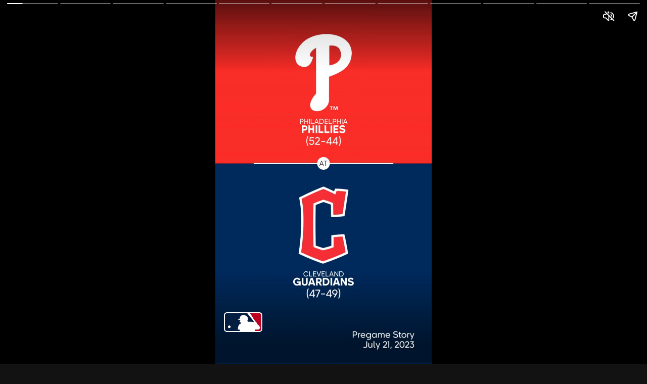

--- FILE ---
content_type: text/html; charset=utf-8
request_url: https://www.mlb.com/stories/game-preview/717315
body_size: 47422
content:
<!doctype html>
<html lang="en" amp=""><head><title data-rh="true">Philadelphia Phillies at Cleveland Guardians Preview - 07/21/2023 - MLB Stories</title><meta data-rh="true" charSet="utf-8"/><meta data-rh="true" name="viewport" content="width=device-width,minimum-scale=1,initial-scale=1"/><meta data-rh="true" name="description" content=""/><meta data-rh="true" property="og:title" content="Philadelphia Phillies at Cleveland Guardians Preview - 07/21/2023"/><meta data-rh="true" property="og:type" content="article"/><meta data-rh="true" property="og:description" content=""/><meta data-rh="true" property="og:url" content="https://www.mlb.com/stories/game-preview/717315"/><meta data-rh="true" property="og:image" content="https://img.mlbstatic.com/mlb-images/image/upload/ar_40:21,g_auto,q_auto:good,w_1200,c_fill,f_jpg/mlb/pl1iox1bppgw9zskojyo"/><meta data-rh="true" property="og:image:width" content="1200"/><meta data-rh="true" property="og:image:height" content="630"/><meta data-rh="true" name="amp-experiments-opt-in" content="story-ad-allow-fullbleed"/><link data-rh="true" rel="canonical" href="https://www.mlb.com/stories/game-preview/717315"/><script data-rh="true" async="" src="https://cdn.ampproject.org/v0.js"></script><script data-rh="true" async="" custom-element="amp-story" src="https://cdn.ampproject.org/v0/amp-story-1.0.js"></script><script data-rh="true" async="" custom-element="amp-analytics" src="https://cdn.ampproject.org/v0/amp-analytics-0.1.js"></script><script data-rh="true" async="" custom-element="amp-story-auto-ads" src="https://cdn.ampproject.org/v0/amp-story-auto-ads-0.1.js"></script><script data-rh="true" async="" custom-element="amp-video" src="https://cdn.ampproject.org/v0/amp-video-0.1.js"></script><script data-rh="true" async="" custom-element="amp-story-interactive" src="https://cdn.ampproject.org/v0/amp-story-interactive-0.1.js"></script><noscript data-rh="true"><style amp-boilerplate>body{-webkit-animation:none;-moz-animation:none;-ms-animation:none;animation:none}</style></noscript><style data-rh="true" amp-boilerplate="">body{-webkit-animation:-amp-start 8s steps(1,end) 0s 1 normal both;-moz-animation:-amp-start 8s steps(1,end) 0s 1 normal both;-ms-animation:-amp-start 8s steps(1,end) 0s 1 normal both;animation:-amp-start 8s steps(1,end) 0s 1 normal both}@-webkit-keyframes -amp-start{from{visibility:hidden}to{visibility:visible}}@-moz-keyframes -amp-start{from{visibility:hidden}to{visibility:visible}}@-ms-keyframes -amp-start{from{visibility:hidden}to{visibility:visible}}@-o-keyframes -amp-start{from{visibility:hidden}to{visibility:visible}}@keyframes -amp-start{from{visibility:hidden}to{visibility:visible}}</style><style amp-custom="">@font-face{font-family:'proxima-nova';src:url('https://www.mlbstatic.com/mlb.com/fonts/proxima-nova-regular.woff2') format('woff2'),url('https://www.mlbstatic.com/mlb.com/fonts/proxima-nova-regular.woff') format('woff');font-weight:400;font-style:normal;font-display:fallback;}/*!sc*/
@font-face{font-family:'proxima-nova';src:url('https://www.mlbstatic.com/mlb.com/fonts/proxima-nova-regular-italic.woff2') format('woff2'),url('https://www.mlbstatic.com/mlb.com/fonts/proxima-nova-regular-italic.woff') format('woff');font-weight:400;font-style:italic;font-display:fallback;}/*!sc*/
@font-face{font-family:'proxima-nova';src:url('https://www.mlbstatic.com/mlb.com/fonts/proxima-nova-medium.woff2') format('woff2'),url('https://www.mlbstatic.com/mlb.com/fonts/proxima-nova-medium.woff') format('woff');font-weight:500;font-style:normal;font-display:fallback;}/*!sc*/
@font-face{font-family:'proxima-nova';src:url('https://www.mlbstatic.com/mlb.com/fonts/proxima-nova-medium-it.woff2') format('woff2'),url('https://www.mlbstatic.com/mlb.com/fonts/proxima-nova-medium-it.woff') format('woff');font-weight:500;font-style:italic;font-display:fallback;}/*!sc*/
@font-face{font-family:'proxima-nova';src:url('https://www.mlbstatic.com/mlb.com/fonts/proxima-nova-semibold.woff2') format('woff2'),url('https://www.mlbstatic.com/mlb.com/fonts/proxima-nova-semibold.woff') format('woff');font-weight:600;font-style:normal;font-display:fallback;}/*!sc*/
@font-face{font-family:'proxima-nova';src:url('https://www.mlbstatic.com/mlb.com/fonts/proxima-nova-semibold-italic.woff2') format('woff2'),url('https://www.mlbstatic.com/mlb.com/fonts/proxima-nova-semibold-italic.woff') format('woff');font-weight:600;font-style:italic;font-display:fallback;}/*!sc*/
@font-face{font-family:'proxima-nova';src:url('https://www.mlbstatic.com/mlb.com/fonts/proxima-nova-bold.woff2') format('woff2'),url('https://www.mlbstatic.com/mlb.com/fonts/proxima-nova-bold.woff') format('woff');font-weight:700;font-style:normal;font-display:fallback;}/*!sc*/
@font-face{font-family:'proxima-nova';src:url('https://www.mlbstatic.com/mlb.com/fonts/proxima-nova-bold-italic.woff2') format('woff2'),url('https://www.mlbstatic.com/mlb.com/fonts/proxima-nova-bold-italic.woff') format('woff');font-weight:700;font-style:italic;font-display:fallback;}/*!sc*/
@font-face{font-family:'proxima-nova';src:url('https://www.mlbstatic.com/mlb.com/fonts/proxima-nova-extrabold.woff2') format('woff2'),url('https://www.mlbstatic.com/mlb.com/fonts/proxima-nova-extrabold.woff') format('woff');font-style:normal;font-weight:800;font-display:fallback;}/*!sc*/
@font-face{font-family:'proxima-nova';src:url('https://www.mlbstatic.com/mlb.com/fonts/proxima-nova-extrabold-italic.woff2') format('woff2'),url('https://www.mlbstatic.com/mlb.com/fonts/proxima-nova-extrabold-italic.woff') format('woff');font-style:italic;font-weight:800;font-display:fallback;}/*!sc*/
@font-face{font-family:'proxima-nova';src:url('https://www.mlbstatic.com/mlb.com/fonts/proxima-nova-black.woff2') format('woff2'),url('https://www.mlbstatic.com/mlb.com/fonts/proxima-nova-black.woff') format('woff');font-style:normal;font-weight:900;font-display:fallback;}/*!sc*/
@font-face{font-family:'proxima-nova';src:url('https://www.mlbstatic.com/mlb.com/fonts/proxima-nova-black-italic.woff2') format('woff2'),url('https://www.mlbstatic.com/mlb.com/fonts/proxima-nova-black-italic.woff') format('woff');font-style:italic;font-weight:900;font-display:fallback;}/*!sc*/
video::-webkit-media-text-track-container{display:none;}/*!sc*/
body{background-color:#121212;}/*!sc*/
data-styled.g1[id="sc-global-feDRkC1"]{content:"sc-global-feDRkC1,"}/*!sc*/
.htNSLx{display:-webkit-box;display:-webkit-flex;display:-ms-flexbox;display:flex;height:100%;}/*!sc*/
data-styled.g2[id="BinaryPoll__Wrapper-sc-1u61mga-0"]{content:"htNSLx,"}/*!sc*/
.emkDKd{display:-webkit-box;display:-webkit-flex;display:-ms-flexbox;display:flex;-webkit-flex-direction:column;-ms-flex-direction:column;flex-direction:column;-webkit-box-pack:justify;-webkit-justify-content:space-between;-ms-flex-pack:justify;justify-content:space-between;width:100%;gap:0.47904191616766467rem;padding:0.9580838323353293rem 0.9580838323353293rem 0.9580838323353293rem;color:#F4F5F6;background:transparent;}/*!sc*/
.kHXFbO{display:-webkit-box;display:-webkit-flex;display:-ms-flexbox;display:flex;-webkit-flex-direction:column;-ms-flex-direction:column;flex-direction:column;-webkit-box-pack:justify;-webkit-justify-content:space-between;-ms-flex-pack:justify;justify-content:space-between;width:100%;gap:0.47904191616766467rem;padding:0.9580838323353293rem 0.9580838323353293rem 4.790419161676647rem;color:#F4F5F6;background:linear-gradient(180deg,rgba(0,0,0,0) 0%,rgba(0,0,0,0.6) 25%,rgba(0,0,0,0.9) 100%);}/*!sc*/
.bNYZaM{display:-webkit-box;display:-webkit-flex;display:-ms-flexbox;display:flex;-webkit-flex-direction:column;-ms-flex-direction:column;flex-direction:column;-webkit-box-pack:justify;-webkit-justify-content:space-between;-ms-flex-pack:justify;justify-content:space-between;width:100%;gap:0.47904191616766467rem;padding:0.9580838323353293rem 0.9580838323353293rem 0.9580838323353293rem;color:#F4F5F6;background:linear-gradient(180deg,rgba(0,0,0,0) 0%,rgba(0,0,0,0.6) 25%,rgba(0,0,0,0.9) 100%);}/*!sc*/
data-styled.g3[id="Chin-sc-12vnfo5-0"]{content:"emkDKd,kHXFbO,bNYZaM,"}/*!sc*/
.deyrrO{-webkit-align-content:start;-ms-flex-line-pack:start;align-content:start;}/*!sc*/
.kmwkmB{-webkit-align-content:end;-ms-flex-line-pack:end;align-content:end;padding:0px;}/*!sc*/
data-styled.g5[id="StoryGridLayer-sc-tbqqrf-0"]{content:"deyrrO,kmwkmB,"}/*!sc*/
.kxgpol{display:-webkit-box;display:-webkit-flex;display:-ms-flexbox;display:flex;-webkit-flex-direction:row;-ms-flex-direction:row;flex-direction:row;-webkit-align-items:flex-end;-webkit-box-align:flex-end;-ms-flex-align:flex-end;align-items:flex-end;margin-top:auto;padding:0.47904191616766467rem 0px;height:2.51497005988024rem;-webkit-box-pack:justify;-webkit-justify-content:space-between;-ms-flex-pack:justify;justify-content:space-between;}/*!sc*/
data-styled.g6[id="Footer-sc-dw3s59-0"]{content:"kxgpol,"}/*!sc*/
.kHQXim{width:4.1916167664670665rem;height:2.215568862275449rem;}/*!sc*/
data-styled.g7[id="Logo__Svg-sc-1h9yort-0"]{content:"kHQXim,"}/*!sc*/
.iQWkRq{font-family:"proxima-nova","open Sans","Helvetica","Arial",sans-serif;font-size:1.1976047904191618rem;line-height:1.437125748502994rem;font-weight:700;white-space:pre-wrap;}/*!sc*/
data-styled.g8[id="Typography__Component-sc-rhuc1t-0"]{content:"iQWkRq,"}/*!sc*/
@media (min-aspect-ratio:31/40){}/*!sc*/
data-styled.g14[id="Video__AmpVideo-sc-1sweapo-0"]{content:"faukhr,"}/*!sc*/
.hOasBR{background-color:#000000;}/*!sc*/
data-styled.g15[id="VideoContainer__VideoPlayer-sc-1n5u8pn-0"]{content:"hOasBR,"}/*!sc*/
.kAtyAy{display:-webkit-box;display:-webkit-flex;display:-ms-flexbox;display:flex;-webkit-align-items:center;-webkit-box-align:center;-ms-flex-align:center;align-items:center;height:1.5568862275449102rem;}/*!sc*/
data-styled.g39[id="Sponsorship__Wrapper-sc-1kl2nvu-0"]{content:"kAtyAy,"}/*!sc*/
.cdYjKN .prev-container{visibility:visible;}/*!sc*/
.cdYjKN .next-container:not([class*="fwd-replay"]){visibility:visible;}/*!sc*/
.cdYjKN .next-container[class*="fwd-replay"]{visibility:visible;}/*!sc*/
data-styled.g40[id="Story__AmpStory-sc-lotjt2-0"]{content:"cdYjKN,"}/*!sc*/
</style></head><body><amp-story class="Story__AmpStory-sc-lotjt2-0 cdYjKN" standalone="" title="Philadelphia Phillies at Cleveland Guardians Preview - 07/21/2023" publisher="MLB" publisher-logo-src="https://www.mlbstatic.com/mlb.com/images/logos/apple-touch-icons-167x167/mlb.png" poster-portrait-src="https://img.mlbstatic.com/mlb-images/image/upload/ar_3:4,g_auto,q_auto:good,w_768,c_fill,f_jpg/mlb/pl1iox1bppgw9zskojyo" poster-landscape-src="https://img.mlbstatic.com/mlb-images/image/upload/ar_4:3,g_auto,q_auto:good,w_1024,c_fill,f_jpg/mlb/pl1iox1bppgw9zskojyo" poster-square-src="https://img.mlbstatic.com/mlb-images/image/upload/ar_1:1,g_auto,q_auto:good,w_640,c_fill,f_jpg/mlb/pl1iox1bppgw9zskojyo"><amp-analytics type="adobeanalytics"><script type="application/json">{"vars":{"host":"ans.mlb.com","reportSuites":"mlbglobal08,mlbcom08","channel":"AMP Stories","sectionTitle":"Major League Baseball: Stories","pageName":"${sectionTitle}: ${title}: ${contentDate}","vid":"CLIENT_ID(s_ecid)","partnerId":"${queryParam(partnerId)}","contentDate":"2023-07-21","path":"game-preview/717315","title":"Philadelphia Phillies at Cleveland Guardians Preview - 07/21/2023","storyType":"Game Preview","tags":"storytype-previewstory,teamid-114,teamid-143,gamepk-717315","slideTags":["","","","","","","","","","","season-2023,gamepk-717387,playerid-547180,teamid-143,hitting,highlight,in-game-highlight,featured","season-2023,gamepk-717371,playerid-642708,teamid-114,hitting,highlight,in-game-highlight,home-run,apple-news"],"fGuid":"689f4aca-0c68-4fea-8c00-288226b7058e","storyUrlPath":"/stories/game-preview/717315","orientation":"Portrait"},"requests":{"async":"${click}&c11=Dynamic%20Page%20View","basePrefix":"mid=$REPLACE(${vid}, MCMID%7C,)&ndh=0&ce=${documentCharset}&pageName=${pageName}&g=${ampdocUrl}&r=${documentReferrer}&bh=${availableScreenHeight}&bw=${availableScreenWidth}&c=${screenColorDepth}&j=amp&s=${screenWidth}x${screenHeight}"},"triggers":{"trackPageView":{"on":"visible","request":"pageview","extraUrlParams":{"AQB":1,"AQE":1,"channel":"${channel}","pageName":"${pageName}","v0":"${partnerId}","v33":"${partnerId}","v35":"${orientation}","v56":"${sourceUrl}","v73":"${reportSuites}","v116":"${storyType}","v115":"${storyUrlPath}","v117":"${path}","v170":"$IF(${queryParam(ap)}, true, false)","v189":"QUERY_PARAM(storylocal)","v199":"COOKIE(s_ecid)","v227":"${contentLoadTime}|${pageLoadTime}|${pageDownloadTime}","events":"event301=$IF(${queryParam(ap)}, ${queryParam(ap)}, 0)","c6":"${orientation}","c20":"${tags}","c22":"COOKIE(oktaid)"}},"storyPageVisible":{"on":"story-page-visible","request":"async","extraUrlParams":{"c6":"${orientation}","c12":"${sectionTitle}","c13":"${pageName}","c14":"Story Slide Impression","c20":"${slideTags}","c22":"COOKIE(oktaid)","v35":"${orientation}","v80":"${fGuid}","v84":"${storyPageIndex}","v86":"${storyPageCount}","v116":"${storyType}","v115":"${storyUrlPath}","v117":"${storyPageId}","v170":"$IF($EQUALS(${counter(init)}, 1), $IF(${queryParam(ap)}, true, false), $IF($EQUALS(${storyAdvancementMode}, manualAdvance), false, true))","v189":"QUERY_PARAM(storylocal)","v199":"COOKIE(s_ecid)","v228":"${totalEngagedTime}","events":"event97=${totalEngagedTime}, event301=$IF($EQUALS(${counter(init)}, 2), $IF(${queryParam(ap)}, 1, 0), $IF($EQUALS(${storyAdvancementMode}, manualAdvance), 0, 1))"}},"storyAdImpression":{"on":"story-ad-view","request":"async","extraUrlParams":{"c12":"${sectionTitle}","c13":"${pageName}","c14":"Story Ad Impression","c22":"COOKIE(oktaid)","v84":"${storyPageIndex}","v86":"${storyPageCount}","v116":"${storyType}","v117":"${storyPageId}","v199":"COOKIE(s_ecid)"}},"storyAdClick":{"on":"story-ad-click","request":"async","extraUrlParams":{"c12":"${sectionTitle}","c13":"${pageName}","c14":"Story Ad Click","c22":"COOKIE(oktaid)","v84":"${storyPageIndex}","v86":"${storyPageCount}","v116":"${storyType}","v117":"${storyPageId}","v199":"COOKIE(s_ecid)"}},"audioMuted":{"on":"story-audio-muted","request":"async","extraUrlParams":{"c12":"${sectionTitle}","c13":"${pageName}","c14":"Story Audio Muted","c22":"COOKIE(oktaid)","v84":"${storyPageIndex}","v86":"${storyPageCount}","v116":"${storyType}","v117":"${storyPageId}","v199":"COOKIE(s_ecid)"}},"audioUnmuted":{"on":"story-audio-unmuted","request":"async","extraUrlParams":{"c12":"${sectionTitle}","c13":"${pageName}","c14":"Story Audio Unmuted","c22":"COOKIE(oktaid)","v84":"${storyPageIndex}","v86":"${storyPageCount}","v116":"${storyType}","v117":"${storyPageId}","v199":"COOKIE(s_ecid)"}},"ctaClick":{"on":"click","request":"async","selector":".cta-button","extraUrlParams":{"c12":"${sectionTitle}","c13":"${pageName}","c14":"Story Slide CTA Click","c20":"${tags}","c22":"COOKIE(oktaid)","v199":"COOKIE(s_ecid)","v116":"${storyType}","v117":"${pageId}","v140":"${buttonText}","v141":"${buttonLink}"}},"interactiveSelected":{"on":"story-interactive","request":"async","extraUrlParams":{"c22":"COOKIE(oktaid)","v250":"${storyInteractiveResponse}"}}}}</script></amp-analytics><amp-analytics type="chartbeat"><script type="application/json">{"vars":{"uid":"105635","domain":"mlb.com","sections":"stories","authors":"mlb","contentType":"${storyType}","contentDate":"2023-07-21","path":"game-preview/717315","title":"Philadelphia Phillies at Cleveland Guardians Preview - 07/21/2023","storyType":"Game Preview","tags":"storytype-previewstory,teamid-114,teamid-143,gamepk-717315","slideTags":["","","","","","","","","","","season-2023,gamepk-717387,playerid-547180,teamid-143,hitting,highlight,in-game-highlight,featured","season-2023,gamepk-717371,playerid-642708,teamid-114,hitting,highlight,in-game-highlight,home-run,apple-news"],"fGuid":"689f4aca-0c68-4fea-8c00-288226b7058e","storyUrlPath":"/stories/game-preview/717315","orientation":"Portrait"}}</script></amp-analytics><amp-story-auto-ads><script type="application/json">{"ad-attributes":{"type":"doubleclick","data-slot":"/2605/mlb.stories/pre-game","rtc-config":{"vendors":{"prebidrubicon":{"REQUEST_ID":"8284-amp-2605-mlb.stories-pre-game","ACCOUNT_ID":8284}}},"json":{"targeting":{"env":"production","wrapper":"dm","view":"portrait","taxonomy":"storytype-previewstory,teamid-114,teamid-143,gamepk-717315"}}}}</script></amp-story-auto-ads><amp-story-page id="page0:VIDEO:phillies-at-guardians-july-21-2023-title-slate:CMS/MANUAL:CMS:4:FULLSCREEN" auto-advance-after="video-page0:VIDEO:phillies-at-guardians-july-21-2023-title-slate:CMS/MANUAL:CMS:4:FULLSCREEN"><amp-story-grid-layer class="StoryGridLayer-sc-tbqqrf-0 deyrrO" template="fill"><amp-video class="Video__AmpVideo-sc-1sweapo-0 faukhr VideoContainer__VideoPlayer-sc-1n5u8pn-0 hOasBR" id="video-page0:VIDEO:phillies-at-guardians-july-21-2023-title-slate:CMS/MANUAL:CMS:4:FULLSCREEN" layout="responsive" width="1080" height="1920" poster="" autoplay="" cache="google"><source src="https://darkroom-clips.mlb.com/0ea9dbd1-e1ee-45b9-95c9-18e35cdd5156.m3u8" type="application/x-mpegURL"/><source src="https://darkroom-clips.mlb.com/0ea9dbd1-e1ee-45b9-95c9-18e35cdd5156.mp4" type="video/mp4"/><div fallback=""><p>This browser does not support the video element.</p></div></amp-video></amp-story-grid-layer><amp-story-grid-layer class="StoryGridLayer-sc-tbqqrf-0 kmwkmB" template="vertical"><div class="FullscreenPage__FullscreenPortrait-sc-m3fg55-0"><div class="Chin-sc-12vnfo5-0 emkDKd"><svg viewBox="0 0 70 37" fill="none" xmlns="http://www.w3.org/2000/svg" class="Logo__Svg-sc-1h9yort-0 kHQXim"><title>MLB Logo icon</title><path fill-rule="evenodd" clip-rule="evenodd" d="M9.77899 24.0999C8.3327 24.0999 7.16302 25.2244 7.16302 26.6131C7.16528 27.9995 8.33722 29.1252 9.78125 29.124C11.2253 29.124 12.3961 27.9973 12.3961 26.6097C12.3961 25.2232 11.2242 24.0999 9.77899 24.0999Z" fill="#ffffff"></path><path fill-rule="evenodd" clip-rule="evenodd" d="M68.0944 30.6408C68.0944 32.6607 66.385 34.3 64.285 34.3H57.0175L57.0163 31.9155C59.1683 31.9144 62.8286 31.9121 62.8286 31.9121C64.2997 31.7721 65.8758 29.2916 66.3049 27.8103C66.4855 27.2594 65.6252 26.8461 64.9783 25.8831C64.5086 25.191 64.4025 23.9163 63.5783 23.6069C62.3928 23.1587 61.065 21.989 61.065 21.989C61.065 21.989 61.0639 20.5405 61.0639 20.5778C61.0639 20.5405 60.4531 19.9218 60.4531 19.9218L59.8423 19.819V19.1981L59.3049 18.4755L58.6941 18.3716V17.7168L58.1917 17.0292L57.3313 16.9276L47.9073 1.83017H64.285C65.3046 1.83017 66.2586 2.21066 66.9789 2.90275C67.697 3.59146 68.0944 4.51275 68.0944 5.48937V30.6408ZM53.6006 18.3411C53.6006 18.3411 51.4825 16.9298 49.2933 16.9987L43.9135 17.001C42.693 17.0032 43.157 14.3839 43.157 14.3839C43.157 14.3839 43.8401 14.4866 43.874 14.35C44.0874 11.9384 43.8728 8.49033 41.1428 6.73469C36.5138 3.77436 28.8714 4.32872 28.6614 11.4958C28.6614 11.4958 24.5359 14.2202 24.607 14.2213L29.5251 14.2179L29.7024 14.9755L28.3769 17.7348C28.3769 17.7348 28.1262 18.0781 28.4853 18.1808C28.7709 18.2508 30.1348 18.2147 30.1348 18.2147C30.6383 18.7657 30.8178 20.6263 30.4249 20.6963C27.5911 21.42 25.1862 25.1786 25.1907 31.9302H28.0269C28.2301 32.261 28.9007 33.3437 29.4991 34.3H5.71493C4.69768 34.3 3.74138 33.9184 3.01993 33.2297C2.30187 32.5376 1.90332 31.6174 1.90332 30.6408V5.48936C1.90332 4.51275 2.30187 3.59146 3.01993 2.90275C3.74138 2.21065 4.69768 1.83017 5.71493 1.83017H42.3272L54.1391 16.5482L53.6006 18.3411ZM64.286 0H5.71516C2.55839 0 0 2.45903 0 5.48936V30.6408C0 33.6711 2.55839 36.129 5.71516 36.129H64.286C67.4427 36.129 70 33.6711 70 30.6408V5.48936C70 2.45903 67.4427 0 64.286 0Z" fill="#ffffff"></path><path fill-rule="evenodd" clip-rule="evenodd" d="M64.285 1.83057H47.9073L57.3313 16.9269L58.1928 17.0285L58.6941 17.7172V18.372L59.3049 18.4759L59.8423 19.1985V19.8183L60.4531 19.9211C60.4531 19.9211 61.0639 20.5409 61.0639 20.5781C61.0639 20.5409 61.065 21.9894 61.065 21.9894C61.065 21.9894 62.3928 23.1591 63.5783 23.6073C64.4024 23.9167 64.5086 25.1914 64.9783 25.8823C65.6252 26.8454 66.4855 27.2586 66.3049 27.8107C65.8758 29.292 64.2997 31.7725 62.8286 31.9125C62.8286 31.9125 59.1683 31.9148 57.0174 31.9148V34.3004H64.285C66.385 34.3004 68.0944 32.6611 68.0944 30.6412V5.48976C68.0944 4.51202 67.697 3.59186 66.9789 2.90202C66.2586 2.21105 65.3045 1.83057 64.285 1.83057Z" fill="#BC0022"></path><path fill-rule="evenodd" clip-rule="evenodd" d="M9.78229 29.1237C8.33826 29.1248 7.16632 27.9992 7.16406 26.6127C7.16406 25.224 8.33374 24.0995 9.78003 24.0995C11.2252 24.0995 12.3971 25.2229 12.3971 26.6094C12.3971 27.9969 11.2263 29.1237 9.78229 29.1237ZM5.71591 1.83057C4.69865 1.83057 3.74236 2.21105 3.02204 2.90202C2.30285 3.59186 1.9043 4.51315 1.9043 5.48976V30.6412C1.9043 31.6178 2.30285 32.5369 3.02204 33.2301C3.74236 33.9188 4.69865 34.3004 5.71591 34.3004H29.5012C28.9028 33.3441 28.2322 32.2602 28.0278 31.9306H25.1917C25.1883 25.1778 27.592 21.4204 30.4259 20.6967C30.8199 20.6267 30.6404 18.7661 30.1357 18.2151C30.1357 18.2151 28.7719 18.2512 28.4862 18.1812C28.1272 18.0773 28.379 17.7352 28.379 17.7352L29.7045 14.9748L29.5261 14.2183L24.6091 14.2217C24.5369 14.2194 28.6635 11.4962 28.6635 11.4962C28.8724 4.32911 36.5159 3.77476 41.1438 6.73508C43.8738 8.49073 44.0895 11.9388 43.8749 14.3504C43.8411 14.487 43.158 14.3831 43.158 14.3831C43.158 14.3831 42.694 17.0036 43.9145 17.0014L49.2943 16.9991C51.4846 16.9302 53.6027 18.3415 53.6027 18.3415L54.1401 16.5486L42.3282 1.83057H5.71591Z" fill="#041E42"></path></svg><div class="Footer-sc-dw3s59-0 kxgpol"><div class="Sponsorship__Wrapper-sc-1kl2nvu-0 kAtyAy"><amp-img src="https://securepubads.g.doubleclick.net/gampad/ad?c=1762291938846&amp;iu=/2605/mlb.stories/pre-game&amp;sz=127x26&amp;tile=page0:VIDEO:phillies-at-guardians-july-21-2023-title-slate:CMS/MANUAL:CMS:4:FULLSCREEN&amp;t=taxonomy%3Dstorytype-previewstory%2Cteamid-114%2Cteamid-143%2Cgamepk-717315%26env%3Dproduction" width="127" height="26"></amp-img></div></div></div></div></amp-story-grid-layer></amp-story-page><amp-story-page id="page1:VIDEO:phillies-at-guardians-july-21-2023-tune-in:CMS/MANUAL:CMS:4:FULLSCREEN" auto-advance-after="video-page1:VIDEO:phillies-at-guardians-july-21-2023-tune-in:CMS/MANUAL:CMS:4:FULLSCREEN"><amp-story-grid-layer class="StoryGridLayer-sc-tbqqrf-0 deyrrO" template="fill"><amp-video class="Video__AmpVideo-sc-1sweapo-0 faukhr VideoContainer__VideoPlayer-sc-1n5u8pn-0 hOasBR" id="video-page1:VIDEO:phillies-at-guardians-july-21-2023-tune-in:CMS/MANUAL:CMS:4:FULLSCREEN" layout="responsive" width="1080" height="1920" poster="" autoplay="" cache="google"><source src="https://darkroom-clips.mlb.com/86163216-f98b-4f84-b26b-429d899634b9.m3u8" type="application/x-mpegURL"/><source src="https://darkroom-clips.mlb.com/86163216-f98b-4f84-b26b-429d899634b9.mp4" type="video/mp4"/><div fallback=""><p>This browser does not support the video element.</p></div></amp-video></amp-story-grid-layer><amp-story-grid-layer class="StoryGridLayer-sc-tbqqrf-0 kmwkmB" template="vertical"><div class="FullscreenPage__FullscreenPortrait-sc-m3fg55-0"><div class="Chin-sc-12vnfo5-0 kHXFbO"><div class="Footer-sc-dw3s59-0 kxgpol"><div class="Sponsorship__Wrapper-sc-1kl2nvu-0 kAtyAy"><amp-img src="https://securepubads.g.doubleclick.net/gampad/ad?c=1762291938846&amp;iu=/2605/mlb.stories/pre-game&amp;sz=127x26&amp;tile=page1:VIDEO:phillies-at-guardians-july-21-2023-tune-in:CMS/MANUAL:CMS:4:FULLSCREEN&amp;t=taxonomy%3Dstorytype-previewstory%2Cteamid-114%2Cteamid-143%2Cgamepk-717315%26env%3Dproduction" width="127" height="26"></amp-img></div><div class="BinaryPoll__Wrapper-sc-1u61mga-0 htNSLx"><amp-story-interactive-binary-poll id="binary-poll-page1:VIDEO:phillies-at-guardians-july-21-2023-tune-in:CMS/MANUAL:CMS:4:FULLSCREEN" theme="dark" chip-style="transparent" prompt-size="small" endpoint="https://www.mlb.com/stories/interactives" prompt-text="" option-1-text="❤️" option-2-text="🔥" style="font-size:0.4rem;padding:0.5rem"></amp-story-interactive-binary-poll></div></div></div></div></amp-story-grid-layer><amp-story-page-outlink layout="nodisplay" cta-image="none"><a id="cta-button" href="https://www.mlb.com/tv?affiliateId=previewstories" data-vars-button-link="https://www.mlb.com/tv?affiliateId=previewstories" data-vars-button-text="Stream on MLB.TV" data-vars-page-id="page1:VIDEO:phillies-at-guardians-july-21-2023-tune-in:CMS/MANUAL:CMS:4:FULLSCREEN" class="cta-button">Stream on MLB.TV</a></amp-story-page-outlink></amp-story-page><amp-story-page id="page2:VIDEO:phillies-at-guardians-july-21-2023-probable-pitchers:CMS/MANUAL:CMS:6:FULLSCREEN" auto-advance-after="video-page2:VIDEO:phillies-at-guardians-july-21-2023-probable-pitchers:CMS/MANUAL:CMS:6:FULLSCREEN"><amp-story-grid-layer class="StoryGridLayer-sc-tbqqrf-0 deyrrO" template="fill"><amp-video class="Video__AmpVideo-sc-1sweapo-0 faukhr VideoContainer__VideoPlayer-sc-1n5u8pn-0 hOasBR" id="video-page2:VIDEO:phillies-at-guardians-july-21-2023-probable-pitchers:CMS/MANUAL:CMS:6:FULLSCREEN" layout="responsive" width="1080" height="1920" poster="" autoplay="" cache="google"><source src="https://darkroom-clips.mlb.com/4fe97774-812f-46ef-b273-9a8c229c2bcc.m3u8" type="application/x-mpegURL"/><source src="https://darkroom-clips.mlb.com/4fe97774-812f-46ef-b273-9a8c229c2bcc.mp4" type="video/mp4"/><div fallback=""><p>This browser does not support the video element.</p></div></amp-video></amp-story-grid-layer><amp-story-grid-layer class="StoryGridLayer-sc-tbqqrf-0 kmwkmB" template="vertical"><div class="FullscreenPage__FullscreenPortrait-sc-m3fg55-0"><div class="Chin-sc-12vnfo5-0 kHXFbO"><div class="Footer-sc-dw3s59-0 kxgpol"><div class="Sponsorship__Wrapper-sc-1kl2nvu-0 kAtyAy"><amp-img src="https://securepubads.g.doubleclick.net/gampad/ad?c=1762291938847&amp;iu=/2605/mlb.stories/pre-game&amp;sz=127x26&amp;tile=page2:VIDEO:phillies-at-guardians-july-21-2023-probable-pitchers:CMS/MANUAL:CMS:6:FULLSCREEN&amp;t=taxonomy%3Dstorytype-previewstory%2Cteamid-114%2Cteamid-143%2Cgamepk-717315%26env%3Dproduction" width="127" height="26"></amp-img></div><div class="BinaryPoll__Wrapper-sc-1u61mga-0 htNSLx"><amp-story-interactive-binary-poll id="binary-poll-page2:VIDEO:phillies-at-guardians-july-21-2023-probable-pitchers:CMS/MANUAL:CMS:6:FULLSCREEN" theme="dark" chip-style="transparent" prompt-size="small" endpoint="https://www.mlb.com/stories/interactives" prompt-text="" option-1-text="❤️" option-2-text="🔥" style="font-size:0.4rem;padding:0.5rem"></amp-story-interactive-binary-poll></div></div></div></div></amp-story-grid-layer><amp-story-page-outlink layout="nodisplay" cta-image="none"><a id="cta-button" href="https://mlb.tickets.com/?agency=MLB_MPV&amp;orgid=27&amp;pid=9178631" data-vars-button-link="https://mlb.tickets.com/?agency=MLB_MPV&amp;orgid=27&amp;pid=9178631" data-vars-button-text="Buy tickets" data-vars-page-id="page2:VIDEO:phillies-at-guardians-july-21-2023-probable-pitchers:CMS/MANUAL:CMS:6:FULLSCREEN" class="cta-button">Buy tickets</a></amp-story-page-outlink></amp-story-page><amp-story-page id="page3:VIDEO:phillies-at-guardians-july-21-2023-starting-lineups:CMS/MANUAL:CMS:9:FULLSCREEN" auto-advance-after="video-page3:VIDEO:phillies-at-guardians-july-21-2023-starting-lineups:CMS/MANUAL:CMS:9:FULLSCREEN"><amp-story-grid-layer class="StoryGridLayer-sc-tbqqrf-0 deyrrO" template="fill"><amp-video class="Video__AmpVideo-sc-1sweapo-0 faukhr VideoContainer__VideoPlayer-sc-1n5u8pn-0 hOasBR" id="video-page3:VIDEO:phillies-at-guardians-july-21-2023-starting-lineups:CMS/MANUAL:CMS:9:FULLSCREEN" layout="responsive" width="1080" height="1920" poster="" autoplay="" cache="google"><source src="https://darkroom-clips.mlb.com/bfcc0cd9-efce-4441-bc74-fe7a15e9cf18.m3u8" type="application/x-mpegURL"/><source src="https://darkroom-clips.mlb.com/bfcc0cd9-efce-4441-bc74-fe7a15e9cf18.mp4" type="video/mp4"/><div fallback=""><p>This browser does not support the video element.</p></div></amp-video></amp-story-grid-layer><amp-story-grid-layer class="StoryGridLayer-sc-tbqqrf-0 kmwkmB" template="vertical"><div class="FullscreenPage__FullscreenPortrait-sc-m3fg55-0"><div class="Chin-sc-12vnfo5-0 bNYZaM"><div class="Footer-sc-dw3s59-0 kxgpol"><div class="Sponsorship__Wrapper-sc-1kl2nvu-0 kAtyAy"><amp-img src="https://securepubads.g.doubleclick.net/gampad/ad?c=1762291938847&amp;iu=/2605/mlb.stories/pre-game&amp;sz=127x26&amp;tile=page3:VIDEO:phillies-at-guardians-july-21-2023-starting-lineups:CMS/MANUAL:CMS:9:FULLSCREEN&amp;t=taxonomy%3Dstorytype-previewstory%2Cteamid-114%2Cteamid-143%2Cgamepk-717315%26env%3Dproduction" width="127" height="26"></amp-img></div><div class="BinaryPoll__Wrapper-sc-1u61mga-0 htNSLx"><amp-story-interactive-binary-poll id="binary-poll-page3:VIDEO:phillies-at-guardians-july-21-2023-starting-lineups:CMS/MANUAL:CMS:9:FULLSCREEN" theme="dark" chip-style="transparent" prompt-size="small" endpoint="https://www.mlb.com/stories/interactives" prompt-text="" option-1-text="❤️" option-2-text="🔥" style="font-size:0.4rem;padding:0.5rem"></amp-story-interactive-binary-poll></div></div></div></div></amp-story-grid-layer></amp-story-page><amp-story-page id="page4:VIDEO:phillies-at-guardians-july-21-2023-philadelphia-bullpen:CMS/MANUAL:CMS:4:FULLSCREEN" auto-advance-after="video-page4:VIDEO:phillies-at-guardians-july-21-2023-philadelphia-bullpen:CMS/MANUAL:CMS:4:FULLSCREEN"><amp-story-grid-layer class="StoryGridLayer-sc-tbqqrf-0 deyrrO" template="fill"><amp-video class="Video__AmpVideo-sc-1sweapo-0 faukhr VideoContainer__VideoPlayer-sc-1n5u8pn-0 hOasBR" id="video-page4:VIDEO:phillies-at-guardians-july-21-2023-philadelphia-bullpen:CMS/MANUAL:CMS:4:FULLSCREEN" layout="responsive" width="1080" height="1920" poster="" autoplay="" cache="google"><source src="https://darkroom-clips.mlb.com/036e359d-a28c-4b22-9a8d-3ea742a439b0.m3u8" type="application/x-mpegURL"/><source src="https://darkroom-clips.mlb.com/036e359d-a28c-4b22-9a8d-3ea742a439b0.mp4" type="video/mp4"/><div fallback=""><p>This browser does not support the video element.</p></div></amp-video></amp-story-grid-layer><amp-story-grid-layer class="StoryGridLayer-sc-tbqqrf-0 kmwkmB" template="vertical"><div class="FullscreenPage__FullscreenPortrait-sc-m3fg55-0"><div class="Chin-sc-12vnfo5-0 bNYZaM"><div class="Footer-sc-dw3s59-0 kxgpol"><div class="Sponsorship__Wrapper-sc-1kl2nvu-0 kAtyAy"><amp-img src="https://securepubads.g.doubleclick.net/gampad/ad?c=1762291938847&amp;iu=/2605/mlb.stories/pre-game&amp;sz=127x26&amp;tile=page4:VIDEO:phillies-at-guardians-july-21-2023-philadelphia-bullpen:CMS/MANUAL:CMS:4:FULLSCREEN&amp;t=taxonomy%3Dstorytype-previewstory%2Cteamid-114%2Cteamid-143%2Cgamepk-717315%26env%3Dproduction" width="127" height="26"></amp-img></div><div class="BinaryPoll__Wrapper-sc-1u61mga-0 htNSLx"><amp-story-interactive-binary-poll id="binary-poll-page4:VIDEO:phillies-at-guardians-july-21-2023-philadelphia-bullpen:CMS/MANUAL:CMS:4:FULLSCREEN" theme="dark" chip-style="transparent" prompt-size="small" endpoint="https://www.mlb.com/stories/interactives" prompt-text="" option-1-text="❤️" option-2-text="🔥" style="font-size:0.4rem;padding:0.5rem"></amp-story-interactive-binary-poll></div></div></div></div></amp-story-grid-layer></amp-story-page><amp-story-page id="page5:VIDEO:phillies-at-guardians-july-21-2023-philadelphia-fielding-alignment:CMS/MANUAL:CMS:8:FULLSCREEN" auto-advance-after="video-page5:VIDEO:phillies-at-guardians-july-21-2023-philadelphia-fielding-alignment:CMS/MANUAL:CMS:8:FULLSCREEN"><amp-story-grid-layer class="StoryGridLayer-sc-tbqqrf-0 deyrrO" template="fill"><amp-video class="Video__AmpVideo-sc-1sweapo-0 faukhr VideoContainer__VideoPlayer-sc-1n5u8pn-0 hOasBR" id="video-page5:VIDEO:phillies-at-guardians-july-21-2023-philadelphia-fielding-alignment:CMS/MANUAL:CMS:8:FULLSCREEN" layout="responsive" width="1080" height="1920" poster="" autoplay="" cache="google"><source src="https://darkroom-clips.mlb.com/fe8b91da-0941-4a07-bfbb-86df61b1c3a2.m3u8" type="application/x-mpegURL"/><source src="https://darkroom-clips.mlb.com/fe8b91da-0941-4a07-bfbb-86df61b1c3a2.mp4" type="video/mp4"/><div fallback=""><p>This browser does not support the video element.</p></div></amp-video></amp-story-grid-layer><amp-story-grid-layer class="StoryGridLayer-sc-tbqqrf-0 kmwkmB" template="vertical"><div class="FullscreenPage__FullscreenPortrait-sc-m3fg55-0"><div class="Chin-sc-12vnfo5-0 bNYZaM"><div class="Footer-sc-dw3s59-0 kxgpol"><div class="Sponsorship__Wrapper-sc-1kl2nvu-0 kAtyAy"><amp-img src="https://securepubads.g.doubleclick.net/gampad/ad?c=1762291938847&amp;iu=/2605/mlb.stories/pre-game&amp;sz=127x26&amp;tile=page5:VIDEO:phillies-at-guardians-july-21-2023-philadelphia-fielding-alignment:CMS/MANUAL:CMS:8:FULLSCREEN&amp;t=taxonomy%3Dstorytype-previewstory%2Cteamid-114%2Cteamid-143%2Cgamepk-717315%26env%3Dproduction" width="127" height="26"></amp-img></div><div class="BinaryPoll__Wrapper-sc-1u61mga-0 htNSLx"><amp-story-interactive-binary-poll id="binary-poll-page5:VIDEO:phillies-at-guardians-july-21-2023-philadelphia-fielding-alignment:CMS/MANUAL:CMS:8:FULLSCREEN" theme="dark" chip-style="transparent" prompt-size="small" endpoint="https://www.mlb.com/stories/interactives" prompt-text="" option-1-text="❤️" option-2-text="🔥" style="font-size:0.4rem;padding:0.5rem"></amp-story-interactive-binary-poll></div></div></div></div></amp-story-grid-layer></amp-story-page><amp-story-page id="page6:VIDEO:phillies-at-guardians-july-21-2023-cleveland-bullpen:CMS/MANUAL:CMS:4:FULLSCREEN" auto-advance-after="video-page6:VIDEO:phillies-at-guardians-july-21-2023-cleveland-bullpen:CMS/MANUAL:CMS:4:FULLSCREEN"><amp-story-grid-layer class="StoryGridLayer-sc-tbqqrf-0 deyrrO" template="fill"><amp-video class="Video__AmpVideo-sc-1sweapo-0 faukhr VideoContainer__VideoPlayer-sc-1n5u8pn-0 hOasBR" id="video-page6:VIDEO:phillies-at-guardians-july-21-2023-cleveland-bullpen:CMS/MANUAL:CMS:4:FULLSCREEN" layout="responsive" width="1080" height="1920" poster="" autoplay="" cache="google"><source src="https://darkroom-clips.mlb.com/f46b4cf0-55f7-4b21-a43e-1e55b3dce63f.m3u8" type="application/x-mpegURL"/><source src="https://darkroom-clips.mlb.com/f46b4cf0-55f7-4b21-a43e-1e55b3dce63f.mp4" type="video/mp4"/><div fallback=""><p>This browser does not support the video element.</p></div></amp-video></amp-story-grid-layer><amp-story-grid-layer class="StoryGridLayer-sc-tbqqrf-0 kmwkmB" template="vertical"><div class="FullscreenPage__FullscreenPortrait-sc-m3fg55-0"><div class="Chin-sc-12vnfo5-0 bNYZaM"><div class="Footer-sc-dw3s59-0 kxgpol"><div class="Sponsorship__Wrapper-sc-1kl2nvu-0 kAtyAy"><amp-img src="https://securepubads.g.doubleclick.net/gampad/ad?c=1762291938848&amp;iu=/2605/mlb.stories/pre-game&amp;sz=127x26&amp;tile=page6:VIDEO:phillies-at-guardians-july-21-2023-cleveland-bullpen:CMS/MANUAL:CMS:4:FULLSCREEN&amp;t=taxonomy%3Dstorytype-previewstory%2Cteamid-114%2Cteamid-143%2Cgamepk-717315%26env%3Dproduction" width="127" height="26"></amp-img></div><div class="BinaryPoll__Wrapper-sc-1u61mga-0 htNSLx"><amp-story-interactive-binary-poll id="binary-poll-page6:VIDEO:phillies-at-guardians-july-21-2023-cleveland-bullpen:CMS/MANUAL:CMS:4:FULLSCREEN" theme="dark" chip-style="transparent" prompt-size="small" endpoint="https://www.mlb.com/stories/interactives" prompt-text="" option-1-text="❤️" option-2-text="🔥" style="font-size:0.4rem;padding:0.5rem"></amp-story-interactive-binary-poll></div></div></div></div></amp-story-grid-layer></amp-story-page><amp-story-page id="page7:VIDEO:phillies-at-guardians-july-21-2023-cleveland-fielding-alignment:CMS/MANUAL:CMS:8:FULLSCREEN" auto-advance-after="video-page7:VIDEO:phillies-at-guardians-july-21-2023-cleveland-fielding-alignment:CMS/MANUAL:CMS:8:FULLSCREEN"><amp-story-grid-layer class="StoryGridLayer-sc-tbqqrf-0 deyrrO" template="fill"><amp-video class="Video__AmpVideo-sc-1sweapo-0 faukhr VideoContainer__VideoPlayer-sc-1n5u8pn-0 hOasBR" id="video-page7:VIDEO:phillies-at-guardians-july-21-2023-cleveland-fielding-alignment:CMS/MANUAL:CMS:8:FULLSCREEN" layout="responsive" width="1080" height="1920" poster="" autoplay="" cache="google"><source src="https://darkroom-clips.mlb.com/a4a16dc8-5576-42b2-97ab-b54754c32a65.m3u8" type="application/x-mpegURL"/><source src="https://darkroom-clips.mlb.com/a4a16dc8-5576-42b2-97ab-b54754c32a65.mp4" type="video/mp4"/><div fallback=""><p>This browser does not support the video element.</p></div></amp-video></amp-story-grid-layer><amp-story-grid-layer class="StoryGridLayer-sc-tbqqrf-0 kmwkmB" template="vertical"><div class="FullscreenPage__FullscreenPortrait-sc-m3fg55-0"><div class="Chin-sc-12vnfo5-0 bNYZaM"><div class="Footer-sc-dw3s59-0 kxgpol"><div class="Sponsorship__Wrapper-sc-1kl2nvu-0 kAtyAy"><amp-img src="https://securepubads.g.doubleclick.net/gampad/ad?c=1762291938848&amp;iu=/2605/mlb.stories/pre-game&amp;sz=127x26&amp;tile=page7:VIDEO:phillies-at-guardians-july-21-2023-cleveland-fielding-alignment:CMS/MANUAL:CMS:8:FULLSCREEN&amp;t=taxonomy%3Dstorytype-previewstory%2Cteamid-114%2Cteamid-143%2Cgamepk-717315%26env%3Dproduction" width="127" height="26"></amp-img></div><div class="BinaryPoll__Wrapper-sc-1u61mga-0 htNSLx"><amp-story-interactive-binary-poll id="binary-poll-page7:VIDEO:phillies-at-guardians-july-21-2023-cleveland-fielding-alignment:CMS/MANUAL:CMS:8:FULLSCREEN" theme="dark" chip-style="transparent" prompt-size="small" endpoint="https://www.mlb.com/stories/interactives" prompt-text="" option-1-text="❤️" option-2-text="🔥" style="font-size:0.4rem;padding:0.5rem"></amp-story-interactive-binary-poll></div></div></div></div></amp-story-grid-layer></amp-story-page><amp-story-page id="page8:VIDEO:phillies-at-guardians-july-21-2023-beat-the-streak:CMS/MANUAL:CMS:5:FULLSCREEN" auto-advance-after="video-page8:VIDEO:phillies-at-guardians-july-21-2023-beat-the-streak:CMS/MANUAL:CMS:5:FULLSCREEN"><amp-story-grid-layer class="StoryGridLayer-sc-tbqqrf-0 deyrrO" template="fill"><amp-video class="Video__AmpVideo-sc-1sweapo-0 faukhr VideoContainer__VideoPlayer-sc-1n5u8pn-0 hOasBR" id="video-page8:VIDEO:phillies-at-guardians-july-21-2023-beat-the-streak:CMS/MANUAL:CMS:5:FULLSCREEN" layout="responsive" width="1080" height="1920" poster="" autoplay="" cache="google"><source src="https://darkroom-clips.mlb.com/4c93b76e-4e1c-4cc9-9025-48e015dd28e6.m3u8" type="application/x-mpegURL"/><source src="https://darkroom-clips.mlb.com/4c93b76e-4e1c-4cc9-9025-48e015dd28e6.mp4" type="video/mp4"/><div fallback=""><p>This browser does not support the video element.</p></div></amp-video></amp-story-grid-layer><amp-story-grid-layer class="StoryGridLayer-sc-tbqqrf-0 kmwkmB" template="vertical"><div class="FullscreenPage__FullscreenPortrait-sc-m3fg55-0"><div class="Chin-sc-12vnfo5-0 kHXFbO"><div class="Footer-sc-dw3s59-0 kxgpol"><div class="Sponsorship__Wrapper-sc-1kl2nvu-0 kAtyAy"><amp-img src="https://securepubads.g.doubleclick.net/gampad/ad?c=1762291938848&amp;iu=/2605/mlb.stories/pre-game&amp;sz=127x26&amp;tile=page8:VIDEO:phillies-at-guardians-july-21-2023-beat-the-streak:CMS/MANUAL:CMS:5:FULLSCREEN&amp;t=taxonomy%3Dstorytype-previewstory%2Cteamid-114%2Cteamid-143%2Cgamepk-717315%26env%3Dproduction" width="127" height="26"></amp-img></div><div class="BinaryPoll__Wrapper-sc-1u61mga-0 htNSLx"><amp-story-interactive-binary-poll id="binary-poll-page8:VIDEO:phillies-at-guardians-july-21-2023-beat-the-streak:CMS/MANUAL:CMS:5:FULLSCREEN" theme="dark" chip-style="transparent" prompt-size="small" endpoint="https://www.mlb.com/stories/interactives" prompt-text="" option-1-text="❤️" option-2-text="🔥" style="font-size:0.4rem;padding:0.5rem"></amp-story-interactive-binary-poll></div></div></div></div></amp-story-grid-layer><amp-story-page-outlink layout="nodisplay" cta-image="none"><a id="cta-button" href="https://mlbplay.app.link/P2A6ZxPgfyb" data-vars-button-link="https://mlbplay.app.link/P2A6ZxPgfyb" data-vars-button-text="Make your picks!" data-vars-page-id="page8:VIDEO:phillies-at-guardians-july-21-2023-beat-the-streak:CMS/MANUAL:CMS:5:FULLSCREEN" class="cta-button">Make your picks!</a></amp-story-page-outlink></amp-story-page><amp-story-page id="page9:VIDEO:phillies-at-guardians-july-21-2023-mgm-odds:CMS/MANUAL:CMS:5:FULLSCREEN" auto-advance-after="video-page9:VIDEO:phillies-at-guardians-july-21-2023-mgm-odds:CMS/MANUAL:CMS:5:FULLSCREEN"><amp-story-grid-layer class="StoryGridLayer-sc-tbqqrf-0 deyrrO" template="fill"><amp-video class="Video__AmpVideo-sc-1sweapo-0 faukhr VideoContainer__VideoPlayer-sc-1n5u8pn-0 hOasBR" id="video-page9:VIDEO:phillies-at-guardians-july-21-2023-mgm-odds:CMS/MANUAL:CMS:5:FULLSCREEN" layout="responsive" width="1080" height="1920" poster="" autoplay="" cache="google"><source src="https://darkroom-clips.mlb.com/1b3dad9e-14f7-44e6-be59-a405fbe95c44.m3u8" type="application/x-mpegURL"/><source src="https://darkroom-clips.mlb.com/1b3dad9e-14f7-44e6-be59-a405fbe95c44.mp4" type="video/mp4"/><div fallback=""><p>This browser does not support the video element.</p></div></amp-video></amp-story-grid-layer><amp-story-grid-layer class="StoryGridLayer-sc-tbqqrf-0 kmwkmB" template="vertical"><div class="FullscreenPage__FullscreenPortrait-sc-m3fg55-0"><div class="Chin-sc-12vnfo5-0 kHXFbO"><div class="Footer-sc-dw3s59-0 kxgpol"><div class="Sponsorship__Wrapper-sc-1kl2nvu-0 kAtyAy"><amp-img src="https://securepubads.g.doubleclick.net/gampad/ad?c=1762291938848&amp;iu=/2605/mlb.stories/pre-game&amp;sz=127x26&amp;tile=page9:VIDEO:phillies-at-guardians-july-21-2023-mgm-odds:CMS/MANUAL:CMS:5:FULLSCREEN&amp;t=taxonomy%3Dstorytype-previewstory%2Cteamid-114%2Cteamid-143%2Cgamepk-717315%26env%3Dproduction" width="127" height="26"></amp-img></div><div class="BinaryPoll__Wrapper-sc-1u61mga-0 htNSLx"><amp-story-interactive-binary-poll id="binary-poll-page9:VIDEO:phillies-at-guardians-july-21-2023-mgm-odds:CMS/MANUAL:CMS:5:FULLSCREEN" theme="dark" chip-style="transparent" prompt-size="small" endpoint="https://www.mlb.com/stories/interactives" prompt-text="" option-1-text="❤️" option-2-text="🔥" style="font-size:0.4rem;padding:0.5rem"></amp-story-interactive-binary-poll></div></div></div></div></amp-story-grid-layer><amp-story-page-outlink layout="nodisplay" cta-image="none"><a id="cta-button" href="https://playmgmsports.onelink.me/TkMx/dqxftiep" data-vars-button-link="https://playmgmsports.onelink.me/TkMx/dqxftiep" data-vars-button-text="Bet with BetMGM!" data-vars-page-id="page9:VIDEO:phillies-at-guardians-july-21-2023-mgm-odds:CMS/MANUAL:CMS:5:FULLSCREEN" class="cta-button">Bet with BetMGM!</a></amp-story-page-outlink></amp-story-page><amp-story-page id="page10:VIDEO:josh-hader-in-play-run-s-to-bryce-harper:FILM_ROOM/MANUAL:HOME:13:FULLSCREEN" auto-advance-after="video-page10:VIDEO:josh-hader-in-play-run-s-to-bryce-harper:FILM_ROOM/MANUAL:HOME:13:FULLSCREEN"><amp-story-grid-layer class="StoryGridLayer-sc-tbqqrf-0 deyrrO" template="fill"><amp-video class="Video__AmpVideo-sc-1sweapo-0 faukhr VideoContainer__VideoPlayer-sc-1n5u8pn-0 hOasBR" id="video-page10:VIDEO:josh-hader-in-play-run-s-to-bryce-harper:FILM_ROOM/MANUAL:HOME:13:FULLSCREEN" layout="responsive" width="1080" height="1920" poster="" autoplay=""><source src="https://fastball-clips-stories.mlb.com/717387/home/cbced2b7-273f-419c-8862-c25badb4b02c_5600.mp4" type="video/mp4"/><source src="https://fastball-clips.mlb.com/717387/home/cbced2b7-273f-419c-8862-c25badb4b02c.m3u8" type="application/x-mpegURL"/><source src="https://fastball-clips.mlb.com/717387/home/cbced2b7-273f-419c-8862-c25badb4b02c.mp4" type="video/mp4"/><div fallback=""><p>This browser does not support the video element.</p></div></amp-video></amp-story-grid-layer><amp-story-grid-layer class="StoryGridLayer-sc-tbqqrf-0 kmwkmB" template="vertical"><div class="FullscreenPage__FullscreenPortrait-sc-m3fg55-0"><div class="Chin-sc-12vnfo5-0 bNYZaM"><h2 class="Typography__Component-sc-rhuc1t-0 iQWkRq">Bryce Harper is expected to make his debut at first base at some point during the series in Cleveland</h2><div class="Footer-sc-dw3s59-0 kxgpol"><div class="Sponsorship__Wrapper-sc-1kl2nvu-0 kAtyAy"><amp-img src="https://securepubads.g.doubleclick.net/gampad/ad?c=1762291938849&amp;iu=/2605/mlb.stories/pre-game&amp;sz=127x26&amp;tile=page10:VIDEO:josh-hader-in-play-run-s-to-bryce-harper:FILM_ROOM/MANUAL:HOME:13:FULLSCREEN&amp;t=taxonomy%3Dstorytype-previewstory%2Cteamid-114%2Cteamid-143%2Cgamepk-717315%26env%3Dproduction" width="127" height="26"></amp-img></div><div class="BinaryPoll__Wrapper-sc-1u61mga-0 htNSLx"><amp-story-interactive-binary-poll id="binary-poll-page10:VIDEO:josh-hader-in-play-run-s-to-bryce-harper:FILM_ROOM/MANUAL:HOME:13:FULLSCREEN" theme="dark" chip-style="transparent" prompt-size="small" endpoint="https://www.mlb.com/stories/interactives" prompt-text="" option-1-text="❤️" option-2-text="🔥" style="font-size:0.4rem;padding:0.5rem"></amp-story-interactive-binary-poll></div></div></div></div></amp-story-grid-layer></amp-story-page><amp-story-page id="page11:VIDEO:amed-rosario-homers-3-on-a-fly-ball-to-center-field-steven-kwan-scores:FILM_ROOM/MANUAL:HOME:31:FULLSCREEN" auto-advance-after="video-page11:VIDEO:amed-rosario-homers-3-on-a-fly-ball-to-center-field-steven-kwan-scores:FILM_ROOM/MANUAL:HOME:31:FULLSCREEN"><amp-story-grid-layer class="StoryGridLayer-sc-tbqqrf-0 deyrrO" template="fill"><amp-video class="Video__AmpVideo-sc-1sweapo-0 faukhr VideoContainer__VideoPlayer-sc-1n5u8pn-0 hOasBR" id="video-page11:VIDEO:amed-rosario-homers-3-on-a-fly-ball-to-center-field-steven-kwan-scores:FILM_ROOM/MANUAL:HOME:31:FULLSCREEN" layout="responsive" width="1080" height="1920" poster="" autoplay=""><source src="https://fastball-clips-stories.mlb.com/717371/home/6067c1c4-b621-4f13-9043-dfdfee4b713f_1800.mp4" type="video/mp4"/><source src="https://fastball-clips.mlb.com/717371/home/6067c1c4-b621-4f13-9043-dfdfee4b713f.m3u8" type="application/x-mpegURL"/><source src="https://fastball-clips.mlb.com/717371/home/6067c1c4-b621-4f13-9043-dfdfee4b713f.mp4" type="video/mp4"/><div fallback=""><p>This browser does not support the video element.</p></div></amp-video></amp-story-grid-layer><amp-story-grid-layer class="StoryGridLayer-sc-tbqqrf-0 kmwkmB" template="vertical"><div class="FullscreenPage__FullscreenPortrait-sc-m3fg55-0"><div class="Chin-sc-12vnfo5-0 bNYZaM"><h2 class="Typography__Component-sc-rhuc1t-0 iQWkRq">Amed Rosario, who is hitting .312 since June 6, looks to continue his hot hitting.</h2><div class="Footer-sc-dw3s59-0 kxgpol"><div class="Sponsorship__Wrapper-sc-1kl2nvu-0 kAtyAy"><amp-img src="https://securepubads.g.doubleclick.net/gampad/ad?c=1762291938850&amp;iu=/2605/mlb.stories/pre-game&amp;sz=127x26&amp;tile=page11:VIDEO:amed-rosario-homers-3-on-a-fly-ball-to-center-field-steven-kwan-scores:FILM_ROOM/MANUAL:HOME:31:FULLSCREEN&amp;t=taxonomy%3Dstorytype-previewstory%2Cteamid-114%2Cteamid-143%2Cgamepk-717315%26env%3Dproduction" width="127" height="26"></amp-img></div><div class="BinaryPoll__Wrapper-sc-1u61mga-0 htNSLx"><amp-story-interactive-binary-poll id="binary-poll-page11:VIDEO:amed-rosario-homers-3-on-a-fly-ball-to-center-field-steven-kwan-scores:FILM_ROOM/MANUAL:HOME:31:FULLSCREEN" theme="dark" chip-style="transparent" prompt-size="small" endpoint="https://www.mlb.com/stories/interactives" prompt-text="" option-1-text="❤️" option-2-text="🔥" style="font-size:0.4rem;padding:0.5rem"></amp-story-interactive-binary-poll></div></div></div></div></amp-story-grid-layer></amp-story-page><amp-story-social-share layout="nodisplay"><script type="application/json">{"shareProviders":["sms",{"provider":"facebook","app_id":"7848098180"},"twitter","whatsapp","linkedin","email"]}</script></amp-story-social-share></amp-story></body></html>

--- FILE ---
content_type: text/javascript; charset=UTF-8
request_url: https://cdn.ampproject.org/v0/amp-story-interactive-0.1.js
body_size: 18425
content:
;
(self.AMP=self.AMP||[]).push({m:0,v:"2510081644000",n:"amp-story-interactive",ev:"0.1",l:!0,f:function(t,i){!function(){function i(t,r){return(i=Object.setPrototypeOf||function(t,i){return t.__proto__=i,t})(t,r)}function r(t,r){if("function"!=typeof r&&null!==r)throw new TypeError("Super expression must either be null or a function");t.prototype=Object.create(r&&r.prototype,{constructor:{value:t,writable:!0,configurable:!0}}),r&&i(t,r)}function a(t){return(a=Object.setPrototypeOf?Object.getPrototypeOf:function(t){return t.__proto__||Object.getPrototypeOf(t)})(t)}function e(t){return(e="function"==typeof Symbol&&"symbol"==typeof Symbol.iterator?function(t){return typeof t}:function(t){return t&&"function"==typeof Symbol&&t.constructor===Symbol&&t!==Symbol.prototype?"symbol":typeof t})(t)}function n(t,i){if(i&&("object"===e(i)||"function"==typeof i))return i;if(void 0!==i)throw new TypeError("Derived constructors may only return object or undefined");return function(t){if(void 0===t)throw new ReferenceError("this hasn't been initialised - super() hasn't been called");return t}(t)}function o(t){var i=function(){if("undefined"==typeof Reflect||!Reflect.construct)return!1;if(Reflect.construct.sham)return!1;if("function"==typeof Proxy)return!0;try{return Boolean.prototype.valueOf.call(Reflect.construct(Boolean,[],(function(){}))),!0}catch(t){return!1}}();return function(){var r,e=a(t);if(i){var o=a(this).constructor;r=Reflect.construct(e,arguments,o)}else r=e.apply(this,arguments);return n(this,r)}}function m(t){return t?Array.prototype.slice.call(t):[]}var p=Array.isArray;function c(t,i){(null==i||i>t.length)&&(i=t.length);for(var r=0,a=new Array(i);r<i;r++)a[r]=t[r];return a}function s(t,i){var r="undefined"!=typeof Symbol&&t[Symbol.iterator]||t["@@iterator"];if(r)return(r=r.call(t)).next.bind(r);if(Array.isArray(t)||(r=function(t,i){if(t){if("string"==typeof t)return c(t,i);var r=Object.prototype.toString.call(t).slice(8,-1);return"Object"===r&&t.constructor&&(r=t.constructor.name),"Map"===r||"Set"===r?Array.from(t):"Arguments"===r||/^(?:Ui|I)nt(?:8|16|32)(?:Clamped)?Array$/.test(r)?c(t,i):void 0}}(t))||i&&t&&"number"==typeof t.length){r&&(t=r);var a=0;return function(){return a>=t.length?{done:!0}:{done:!1,value:t[a++]}}}throw new TypeError("Invalid attempt to iterate non-iterable instance.\nIn order to be iterable, non-array objects must have a [Symbol.iterator]() method.")}var l,v,h=Object.prototype,u=h.hasOwnProperty;function d(t){var i=Object.create(null);return t&&Object.assign(i,t),i}function f(t,i,r,a,e,n,o,m,p,c,s){return t}function y(t){var i=t.ownerDocument||t;return l&&l.ownerDocument===i||(l=i.createElement("div")),g}function g(t){return function(t,i){if(f(1===i.length),f(Array.isArray(i)||(a=i,u.call(a,"raw"))),self.trustedTypes&&self.trustedTypes.createPolicy){var r=self.trustedTypes.createPolicy("static-template#createNode",{createHTML:function(t){return i[0]}});t.innerHTML=r.createHTML("ignored")}else t.innerHTML=i[0];var a,e=t.firstElementChild;return f(e),f(!e.nextElementSibling),t.removeChild(e),e}(l,t)}function b(t){for(var i=t.querySelectorAll("[ref]"),r=d(),a=0;a<i.length;a++){var e=i[a],n=e.getAttribute("ref");f(n),e.removeAttribute("ref"),f(void 0===r[n]),r[n]=e}return r}function x(t){var i=Object.getOwnPropertyDescriptor(t,"message");if(null!=i&&i.writable)return t;var r=t.message,a=t.stack,e=new Error(r);for(var n in t)e[n]=t[n];return e.stack=a,e}function w(t){for(var i,r=null,a="",e=s(arguments,!0);!(i=e()).done;){var n=i.value;n instanceof Error&&!r?r=x(n):(a&&(a+=" "),a+=n)}return r?a&&(r.message=a+": "+r.message):r=new Error(a),r}function k(t){var i,r;null===(i=(r=self).__AMP_REPORT_ERROR)||void 0===i||i.call(r,t)}h.toString;var z=["Webkit","webkit","Moz","moz","ms","O","o"],q={"getPropertyPriority":function(){return""},"getPropertyValue":function(){return""}};function j(t){var i=t.replace(/[A-Z]/g,(function(t){return"-"+t.toLowerCase()}));return z.some((function(t){return i.startsWith(t+"-")}))?"-".concat(i):i}function E(t,i,r){if(i.startsWith("--"))return i;v||(v=d());var a=v[i];if(!a||r){if(a=i,void 0===t[i]){var e=function(t){return t.charAt(0).toUpperCase()+t.slice(1)}(i),n=function(t,i){for(var r=0;r<z.length;r++){var a=z[r]+i;if(void 0!==t[a])return a}return""}(t,e);void 0!==t[n]&&(a=n)}r||(v[i]=a)}return a}function O(t,i){var r=t.style;for(var a in i)r.setProperty(j(E(r,a)),String(i[a]),"important")}function R(t,i,r,a,e){var n=E(t.style,i,e);if(n){var o=a?r+a:r;t.style.setProperty(j(n),o)}}function M(t,i){for(var r in i)R(t,r,i[r])}function A(t,i){return t.getComputedStyle(i)||q}function S(t,i,r){return i in t?Object.defineProperty(t,i,{value:r,enumerable:!0,configurable:!0,writable:!0}):t[i]=r,t}var I=/(?:^[#?]?|&)([^=&]+)(?:=([^&]*))?/g;function T(t){var i=arguments.length>1&&void 0!==arguments[1]?arguments[1]:"";try{return decodeURIComponent(t)}catch(t){return i}}self.__AMP_LOG=self.__AMP_LOG||{user:null,dev:null,userForEmbed:null};var L,P=self.__AMP_LOG;function F(t,i){throw new Error("failed to call initLogConstructor")}function U(t){return P.user||(P.user=C()),function(t,i){return i&&i.ownerDocument.defaultView!=t}(P.user.win,t)?P.userForEmbed||(P.userForEmbed=C()):P.user}function C(t){return F()}function X(){return P.dev||(P.dev=F())}function Y(t,i,r,a,e,n,o,m,p,c,s){return t}function _(t,i,r,a,e,n,o,m,p,c,s){return U().assert(t,i,r,a,e,n,o,m,p,c,s)}function N(){return L||(L=Promise.resolve(void 0))}var H=function(){var t=this;this.promise=new Promise((function(i,r){t.resolve=i,t.reject=r}))},J=/(\0)|^(-)$|([\x01-\x1f\x7f]|^-?[0-9])|([\x80-\uffff0-9a-zA-Z_-]+)|[^]/g;function V(t,i,r,a,e){return e||(i?"�":a?t.slice(0,-1)+"\\"+t.slice(-1).charCodeAt(0).toString(16)+" ":"\\"+t)}function B(t,i,r){var a;for(a=t;a&&a!==r;a=a.parentElement)if(i(a))return a;return null}function Z(t,i,r){return f(i<=r),Math.min(Math.max(t,i),r)}var $={"+":"-","/":"_","=":"."};function G(t,i){var r=Object.keys(t);if(Object.getOwnPropertySymbols){var a=Object.getOwnPropertySymbols(t);i&&(a=a.filter((function(i){return Object.getOwnPropertyDescriptor(t,i).enumerable}))),r.push.apply(r,a)}return r}function D(t){for(var i=1;i<arguments.length;i++){var r=null!=arguments[i]?arguments[i]:{};i%2?G(Object(r),!0).forEach((function(i){S(t,i,r[i])})):Object.getOwnPropertyDescriptors?Object.defineProperties(t,Object.getOwnPropertyDescriptors(r)):G(Object(r)).forEach((function(i){Object.defineProperty(t,i,Object.getOwnPropertyDescriptor(r,i))}))}return t}function Q(t,i){var r=arguments.length>2&&void 0!==arguments[2]?arguments[2]:5;if(!isFinite(r)||r<0)throw new Error("Invalid depth: "+r);if(t===i)return!0;for(var a=[{a:t,b:i,depth:r}];a.length>0;){var n=a.shift(),o=n.a,m=n.b,c=n.depth;if(c>0){if(e(o)!==e(m))return!1;if(p(o)&&p(m)){if(o.length!==m.length)return!1;for(var s=0;s<o.length;s++)a.push({a:o[s],b:m[s],depth:c-1});continue}if(o&&m&&"object"===e(o)&&"object"===e(m)){var l=Object.keys(o),v=Object.keys(m);if(l.length!==v.length)return!1;for(var h=0,u=l;h<u.length;h++){var d=u[h];a.push({a:o[d],b:m[d],depth:c-1})}continue}}if(o!==m)return!1}return!0}function W(t){return(t.ownerDocument||t).defaultView}function K(t,i){return nt(t=function(t){return t.__AMP_TOP||(t.__AMP_TOP=t)}(t),i)}function tt(t,i){return mt(t,i)}function it(t,i){var r=et(at(t));return ct(r,i)?nt(r,i):null}function rt(t,i){return ot(et(t),i)}function at(t){return t.nodeType?(i=W(t),K(i,"ampdoc")).getAmpDoc(t):t;var i}function et(t){var i=at(t);return i.isSingleDoc()?i.win:i}function nt(t,i){Y(ct(t,i));var r=pt(t)[i];return r.obj||(Y(r.ctor),Y(r.context),r.obj=new r.ctor(r.context),Y(r.obj),r.context=null,r.resolve&&r.resolve(r.obj)),r.obj}function ot(t,i){var r=mt(t,i);if(r)return r;var a,e,n,o,m=pt(t);return m[i]=(e=(a=new H).promise,n=a.reject,o=a.resolve,e.catch((function(){})),{obj:null,promise:e,resolve:o,reject:n,context:null,ctor:null}),m[i].promise}function mt(t,i){var r=pt(t)[i];return r?r.promise?r.promise:(nt(t,i),r.promise=Promise.resolve(r.obj)):null}function pt(t){var i=t.__AMP_SERVICES;return i||(i=t.__AMP_SERVICES={}),i}function ct(t,i){var r=t.__AMP_SERVICES&&t.__AMP_SERVICES[i];return!(!r||!r.ctor)}var st="__AMP__EXPERIMENT_TOGGLES";function lt(t,i){var r=function(t){var i,r,a,e,n;if(t[st])return t[st];t[st]=d();var o=t[st];f(o);var m,c=D(D({},null!==(i=t.AMP_CONFIG)&&void 0!==i?i:{}),null!==(r=t.AMP_EXP)&&void 0!==r?r:(m=(null===(a=t.__AMP_EXP)||void 0===a?void 0:a.textContent)||"{}",JSON.parse(m)));for(var l in c){var v=c[l];"number"==typeof v&&v>=0&&v<=1&&(o[l]=Math.random()<v)}var h=null===(e=t.AMP_CONFIG)||void 0===e?void 0:e["allow-doc-opt-in"];if(p(h)&&h.length){var u=t.document.head.querySelector('meta[name="amp-experiments-opt-in"]');if(u)for(var y,g,b=s((null===(y=u.getAttribute("content"))||void 0===y?void 0:y.split(","))||[],!0);!(g=b()).done;){var x=g.value;h.includes(x)&&(o[x]=!0)}}Object.assign(o,function(t){var i,r="";try{var a;"localStorage"in t&&(r=null!==(a=t.localStorage.getItem("amp-experiment-toggles"))&&void 0!==a?a:"")}catch(t){X().warn("EXPERIMENTS","Failed to retrieve experiments from localStorage.")}for(var e,n=(null===(i=r)||void 0===i?void 0:i.split(/\s*,\s*/g))||[],o=d(),m=s(n,!0);!(e=m()).done;){var p=e.value;p&&("-"==p[0]?o[p.substr(1)]=!1:o[p]=!0)}return o}(t));var w=null===(n=t.AMP_CONFIG)||void 0===n?void 0:n["allow-url-opt-in"];if(p(w)&&w.length)for(var k,z=function(t){var i,r=d();if(!t)return r;for(;i=I.exec(t);){var a=T(i[1],i[1]),e=i[2]?T(i[2].replace(/\+/g," "),i[2]):"";r[a]=e}return r}(t.location.originalHash||t.location.hash),q=s(w,!0);!(k=q()).done;){var j=k.value,E=z["e-".concat(j)];"1"==E&&(o[j]=!0),"0"==E&&(o[j]=!1)}return o}(t);return!!r[i]}function vt(t,i){t.insertBefore(i,t.firstChild)}function ht(t,i){for(var r in i)t.setAttribute(r,i[r]);return t}function ut(t){if(!t)return null;var i=t.match(/^(.*)\/(.*)-([0-9.]+|latest)(\.max)?\.(?:js|mjs)(?:\?ssr-css=[0|1])?$/i),r=i?i[2]:void 0,a=i?i[3]:void 0;return r&&a?{extensionId:r,extensionVersion:a}:null}function dt(t,i,r,a,e){return tt(t,i)||function(t,i,r,a,e){return(n=t.document,new Promise((function(t){return function(t,i){!function(t,i,r){if(i())r();else{var a=W(t);if(a.MutationObserver){var e=new a.MutationObserver((function(){i()&&(e.disconnect(),r())}));e.observe(t,{childList:!0})}else var n=a.setInterval((function(){i()&&(a.clearInterval(n),r())}),5)}}(t.documentElement,(function(){return!!t.body}),i)}(n,t)}))).then((function(){var i=K(t,"extensions");return function(t,i,r){return function(t){if(!t)return[];for(var i=t.querySelectorAll("script[custom-element],script[custom-template]"),r=[],a=0;a<i.length;a++){var e=i[a],n=e.getAttribute("custom-element")||e.getAttribute("custom-template"),o=ut(e.src);n&&o&&r.push({script:e,extensionId:n,extensionVersion:o.extensionVersion})}return r}(t.document.head).some((function(t){var a=t.extensionId,e=t.extensionVersion;return i==a&&r==e}))}(i.win,r,a)?i.waitForExtension(r,a):null})).then((function(r){return r?e?tt(t,i):function(t,i){return ot(t,i)}(t,i):null}));var n}(t,i,r,a,e)}var ft=function(t){return dt(t,"story-variable","amp-story","1.0")},yt=function(t){return dt(t,"story-store","amp-story","1.0")},gt=function(t){return rt(t,"localization")},bt=function(t){return dt(t,"story-analytics","amp-story","1.0",!0)},xt=function(t){return it(t,"url-replace")},wt=function(t){return it(t,"url")},kt=function(t){return K(t,"xhr")},zt="request-utils";function qt(t,i){var r=arguments.length>2&&void 0!==arguments[2]?arguments[2]:{};if(!wt(t).isProtocolValid(i))return U().error(zt,"Invalid config url."),Promise.resolve(null);var a=kt(W(t));return xt(t).expandUrlAsync(U().assertString(i)).then((function(t){return a.fetchJson(t,r)})).then((function(t){return _(t.ok,"Invalid HTTP response"),t.json()}))}function jt(t,i,r,a,e){var n=t.getHeadNode(),o=function(t,i,r,a){var e=t.__AMP_CSS_SM;e||(e=t.__AMP_CSS_SM=d());var n=!r&&a&&"amp-custom"!=a&&"amp-keyframes"!=a,o=r?"amp-runtime":n?"amp-extension=".concat(a):null;if(o){var m=Et(t,e,o);if(m)return"STYLE"==m.tagName&&m.textContent!==i&&(m.textContent=i),m}var p=(t.ownerDocument||t).createElement("style");p.textContent=i;var c=null;return r?p.setAttribute("amp-runtime",""):n?(p.setAttribute("amp-extension",a||""),c=Et(t,e,"amp-runtime")):(a&&p.setAttribute(a,""),c=t.lastChild),function(t,i){var r=arguments.length>2&&void 0!==arguments[2]?arguments[2]:null;if(r){var a=r.nextSibling;t.insertBefore(i,a)}else vt(t,i)}(t,p,c),o&&(e[o]=p),p}(n,function(t,i){var r=t.__AMP_CSS_TR;return r?r(i):i}(n,i),a||!1,e||null);if(r){var m=t.getRootNode();if(Ot(m,o))return r(o),o;var p=setInterval((function(){Ot(m,o)&&(clearInterval(p),r(o))}),4)}return o}function Et(t,i,r){if(i[r])return i[r];var a=t.querySelector("style[".concat(r,"], link[").concat(r,"]"));return a?(i[r]=a,a):null}function Ot(t,i){for(var r=t.styleSheets,a=0;a<r.length;a++)if(r[a].ownerNode==i)return!0;return!1}var Rt=["<div class=i-amphtml-story-interactive-confetti-wrapper aria-hidden=true></div>"],Mt=["<div class=i-amphtml-story-interactive-confetti></div>"];function At(t,i){return Math.random()*(i-t)+t}var St,It,Tt,Lt=(S(St={},34,(function(t,i){return t.length!==i.length})),S(St,15,(function(t,i){return t.element!==i.element||t.state!==i.state})),S(St,39,(function(t,i){return t.length!==i.length})),S(St,41,(function(t,i){return t.length!==i.length})),S(St,42,(function(t,i){return null===t||null===i||t.width!==i.width||t.height!==i.height})),S(St,23,(function(t,i){return null===t||null===i||!Q(t,i,2)})),S(St,28,(function(t,i){return null===t||null===i||!Q(t,i,2)})),S(St,16,(function(t,i){return!Q(t,i,3)})),"none"),Pt="v0";function Ft(t){return void 0===It&&(i=t||Element,It=i.prototype.attachShadow?"v1":i.prototype.createShadowRoot?Pt:Lt),It;var i}function Ut(t,i,r){var a="";return t&&Array.prototype.forEach.call(t,(function(t){if(t.selectorText&&t.style&&void 0!==t.style.cssText)a+=function(t,i,r){var a=[];return t.split(",").forEach((function(t){t=t.trim(),r&&(t=r(t)),function(t,i){var r=function(t){return t=t.replace(/\[/g,"\\[").replace(/\]/g,"\\]"),new RegExp("^("+t+")"+Yt,"m")}(i);return!t.match(r)}(t,i)&&(t=function(t,i){return function(t,i){return t.match(Nt)?(t=t.replace(_t,i)).replace(Nt,i+" "):i+" "+t}(t,i)}(t,i)),a.push(t)})),a.join(", ")}(t.selectorText,i,r)+" {\n\t",a+=function(t){var i=t.style.cssText;t.style.content&&!t.style.content.match(/['"]+|attr/)&&(i=i.replace(/content:[^;]*;/g,"content: '"+t.style.content+"';"));var r=t.style;for(var a in r)"initial"===r[a]&&(i+=a+": initial; ");return i}(t)+"\n}\n\n";else if(t.type===CSSRule.MEDIA_RULE)a+="@media "+t.media.mediaText+" {\n",a+=Ut(t.cssRules,i),a+="\n}\n\n";else try{t.cssText&&(a+=t.cssText+"\n\n")}catch(t){}})),a}var Ct="-shadowcsshost",Xt=")(?:\\(((?:\\([^)(]*\\)|[^)(]*)+?)\\))?([^,{]*)",Yt=(new RegExp("("+Ct+Xt,"gim"),new RegExp("(-shadowcsscontext"+Xt,"gim"),"([>\\s~+[.,{:][\\s\\S]*)?$"),_t=Ct+"-no-combinator",Nt=new RegExp(Ct,"gim"),Ht=(new RegExp("-shadowcsscontext","gim"),/[^\.\-\_0-9a-zA-Z]/),Jt=/[^\-\_0-9a-zA-Z]/;function Vt(t){var i,r=W(t),a=t.shadowRoot||t.__AMP_SHADOW_ROOT;if(a){if(self.trustedTypes&&self.trustedTypes.createPolicy){var e=self.trustedTypes.createPolicy("shadow-embed#createShadowRoot",{createHTML:function(t){return""}});a.innerHTML=e.createHTML("")}else a.innerHTML="";return a}var n,o=Ft();if("v1"==o?(i=t.attachShadow({mode:"open"})).styleSheets||Object.defineProperty(i,"styleSheets",{get:function(){var t=[];return i.childNodes.forEach((function(i){"STYLE"===i.tagName&&t.push(i.sheet)})),t}}):i=o==Pt?t.createShadowRoot():function(t){var i=t.ownerDocument;t.classList.add("i-amphtml-shadow-host-polyfill");var r=i.createElement("style");r.textContent=".i-amphtml-shadow-host-polyfill>:not(i-amphtml-shadow-root){display:none!important}",t.appendChild(r);var a=i.createElement("i-amphtml-shadow-root");return t.appendChild(a),t.__AMP_SHADOW_ROOT=a,Object.defineProperty(t,"shadowRoot",{enumerable:!0,configurable:!0,value:a}),a.host=t,a.getElementById=function(t){var i=String(t).replace(J,V);return a.querySelector("#".concat(i))},Object.defineProperty(a,"styleSheets",{get:function(){return i.styleSheets?m(i.styleSheets).filter((function(t){return a.contains(t.ownerNode)})):[]}}),a}(t),!function(){if(void 0!==Tt)return Tt;if(Ft()==Lt)Tt=!1;else{var t=Ft()===Pt?self.document.createElement("div").createShadowRoot():self.document.createElement("div").attachShadow({mode:"open"});i=ShadowRoot,Tt=!!i&&-1!=i.toString().indexOf("[native code]")&&t instanceof ShadowRoot}var i;return Tt}()){var p="i-amphtml-sd-".concat(r.Math.floor(1e4*r.Math.random()));i.id=p,i.host.classList.add(p),n=function(t){return function(t,i){return function(t,i){var r=Y(t.id),a=t.ownerDocument,e=null;try{e=$t(a.implementation.createHTMLDocument(""),i)}catch(t){}if(!e)try{e=$t(a,i)}catch(t){}return e?Ut(e,".".concat(r),Bt):i}(t,i)}(i,t)},i.__AMP_CSS_TR=n}return i}function Bt(t){return t.replace(/(html|body)/g,Zt)}function Zt(t,i,r,a){var e=a.charAt(r-1),n=a.charAt(r+t.length);return e&&!Ht.test(e)||n&&!Jt.test(n)?t:"amp-"+t}function $t(t,i){var r=t.createElement("style");r.textContent=i;try{return(t.head||t.documentElement).appendChild(r),r.sheet?r.sheet.cssRules:null}finally{r.parentNode&&r.parentNode.removeChild(r)}}function Gt(t,i,r){var a=self.document.createElement("style");a.textContent=r;var e=Vt(t);return e.appendChild(a),e.appendChild(i),t}"[".concat("data-text-background-color","]");var Dt='.i-amphtml-story-interactive-disclaimer-dialog{overflow:hidden!important;padding:1em!important;text-align:initial!important;box-sizing:border-box!important;font-size:calc(var(--story-page-vmin)*3)!important;max-width:25em!important;background:#fff!important;border-radius:1em!important;box-shadow:0px .2em .2em 0px var(--i-amphtml-story-interactive-disclaimer-black-transparent)!important;--i-amphtml-story-interactive-disclaimer-black-transparent:#00000040!important;--i-amphtml-story-interactive-disclaimer-blue:#005af0!important}.i-amphtml-story-interactive-disclaimer-url{color:#5f6368!important;padding-inline-end:2em!important;text-overflow:ellipsis!important;white-space:nowrap!important;overflow:hidden!important}.i-amphtml-story-interactive-disclaimer-link{color:var(--i-amphtml-story-interactive-disclaimer-blue)!important;font-weight:700!important;text-decoration:none!important;padding-top:0.2em!important}.i-amphtml-story-interactive-disclaimer-close{position:absolute!important;bottom:0!important;right:0!important;cursor:pointer!important;background:url(\'data:image/svg+xml;charset=utf-8,<svg xmlns="http://www.w3.org/2000/svg" width="12" height="12" fill="%239AA0A6"><rect width="1.479" height="13.264" x=".788" y="1.833" rx=".739" transform="rotate(-45 .788 1.833)"/><rect width="1.479" height="13.264" x="10.167" y=".788" rx=".739" transform="rotate(45 10.167 .788)"/></svg>\')!important;width:3em!important;height:3em!important;background-size:1em!important;background-repeat:no-repeat!important;background-position:50%!important;border:none!important;font-size:inherit!important}[dir=rtl] .i-amphtml-story-interactive-disclaimer-close{left:0!important;right:auto!important}\n/*# sourceURL=/extensions/amp-story-interactive/0.1/amp-story-interactive-disclaimer.css*/',Qt=['<div class=i-amphtml-story-interactive-disclaimer-dialog role=alertdialog><div class=i-amphtml-story-interactive-disclaimer-description ref=descriptionEl><span class=i-amphtml-story-interactive-disclaimer-note ref=noteEl>Your response will be sent to </span><span class=i-amphtml-story-interactive-disclaimer-entity ref=entityEl></span><div class=i-amphtml-story-interactive-disclaimer-url ref=urlEl></div></div><a target=_blank class=i-amphtml-story-interactive-disclaimer-link ref=linkEl>Learn more</a> <button class=i-amphtml-story-interactive-disclaimer-close aria-label="Close disclaimer"></button></div>'],Wt=["<div class=i-amphtml-story-interactive-disclaimer-dialog-container></div>"],Kt=['<button class=i-amphtml-story-interactive-disclaimer-icon aria-label="Open disclaimer"></button>'],ti=JSON.parse('{"webstoriesinteractivity-beta.web.app":{"learnMoreUrl":"https://amp.dev/stories","entityName":"AMP Disclaimer Testing Site"}}');function ii(t){return y(t)(Qt)}function ri(t){return y(t.element)(Kt)}function ai(t,i){return Object.entries(i).find((function(i){return i[0]===t.substring(0,i[0].length)}))}var ei=['<div class="i-amphtml-story-interactive-img-container i-amphtml-story-interactive-container"><div class=i-amphtml-story-interactive-prompt-container></div><div class=i-amphtml-story-interactive-img-option-container></div></div>'],ni=!1,oi=function(t){return y(t)(ei)},mi=".i-amphtml-story-interactive-component{-ms-flex-item-align:center;align-self:center;height:auto!important;pointer-events:none!important;min-width:14em!important;max-width:25em!important;font-size:calc(var(--story-page-vmin)*3);width:100%;--interactive-accent-color:#005af0;--interactive-prompt-background:var(--interactive-accent-color);--interactive-prompt-text-color:#fff;--interactive-prompt-alignment:initial;--i-amphtml-interactive-option-accent-color:var(\n    --interactive-accent-color\n  )!important;--i-amphtml-interactive-option-background-color:#fff!important;--i-amphtml-interactive-options-chip-background-color:var(\n    --i-amphtml-interactive-option-background-color\n  )!important;--i-amphtml-interactive-option-text-color:#55595e!important;--i-amphtml-interactive-theme-border:rgba(85,89,94,.2)!important;--i-amphtml-interactive-theme-shading:rgba(85,89,94,.2)!important;--i-amphtml-interactive-theme-shading-base:#dedee1!important;--i-amphtml-interactive-theme-shading-flash:rgba(85,89,94,.5)!important;--i-amphtml-interactive-chip-radius:2em!important;--i-amphtml-interactive-chip-shadow:0px 0px 0px transparent!important;--i-amphtml-interactive-chip-shadow-inset:inset 0px 0px 0px transparent!important;--i-amphtml-interactive-answer-choice-border:var(\n    --interactive-accent-color\n  )!important;--i-amphtml-interactive-answer-choice-background:#fff!important;--i-amphtml-interactive-prompt-text-size:1.375em!important;--i-amphtml-interactive-prompt-line-height:1.3em!important;--i-amphtml-interactive-strong-text-color:#000!important;--i-amphtml-interactive-animation-time:0.3s!important;--i-amphtml-interactive-ease-out-curve:cubic-bezier(0.3,0,0,1)!important;--i-amphtml-interactive-animation-delay:0s!important;--i-amphtml-interactive-component-shadow:0px 4px 12px rgba(60,64,67,.08),0px 2px 4px rgba(60,64,67,.12);--i-amphtml-interactive-prompt-clamp:4!important;--i-amphtml-interactive-results-prompt-margin:20px!important;--i-amphtml-interactive-placeholder-background:rgba(32,33,36,.2)!important;--i-amphtml-story-interactive-img-quiz-answer-filter:none;--i-amphtml-interactive-img-border:0 0 0 transparent!important}.i-amphtml-story-interactive-component[theme=dark]{--i-amphtml-interactive-option-text-color:#a7adb4!important;--i-amphtml-interactive-option-background-color:#202124!important;--i-amphtml-interactive-theme-border:hsla(212,8%,68%,.2)!important;--i-amphtml-interactive-theme-shading:hsla(212,8%,68%,.2)!important;--i-amphtml-interactive-theme-shading-base:#3c3d3f!important;--i-amphtml-interactive-theme-shading-flash:hsla(212,8%,68%,.5)!important;--i-amphtml-interactive-strong-text-color:#fff!important;--i-amphtml-interactive-placeholder-background:hsla(0,0%,100%,.2)!important;--i-amphtml-story-interactive-img-quiz-answer-filter:invert(100%)}.i-amphtml-story-interactive-component[chip-style=shadow]{--i-amphtml-interactive-chip-shadow:0px 2px 8px rgba(60,60,60,.2)!important;--i-amphtml-interactive-chip-shadow-inset:inset 4px 4px 8px rgba(0,0,0,.2)!important;--i-amphtml-interactive-theme-border:transparent!important}.i-amphtml-story-interactive-component:not(amp-story-interactive-results)[chip-style=transparent]{--i-amphtml-interactive-options-chip-background-color:transparent!important;--interactive-prompt-background:transparent!important;--interactive-prompt-alignment:center;--i-amphtml-interactive-chip-shadow:0px 2px 8px rgba(60,60,60,.2)!important;--i-amphtml-interactive-chip-shadow-inset:inset 4px 4px 8px rgba(0,0,0,.2)!important;--i-amphtml-interactive-theme-border:transparent!important;--i-amphtml-interactive-component-shadow:none!important;--i-amphtml-interactive-img-border:0 0 0 0.25em var(--i-amphtml-interactive-option-background-color)!important}.i-amphtml-story-interactive-component[chip-style=shadow][theme=dark]{--i-amphtml-interactive-chip-shadow:0px 2px 8px 0px rgba(0,0,0,.6)!important;--i-amphtml-interactive-chip-shadow-inset:inset 4px 4px 8px rgba(0,0,0,.4)!important}.i-amphtml-story-interactive-component[prompt-size=large]{--i-amphtml-interactive-prompt-text-size:1.75em!important;--i-amphtml-interactive-prompt-clamp:3!important}.i-amphtml-story-interactive-component[prompt-size=small]{--i-amphtml-interactive-prompt-text-size:1.125em!important}.i-amphtml-story-interactive-component:not([prompt-text]){--interactive-prompt-background:transparent!important}amp-story-interactive-binary-poll.i-amphtml-story-interactive-component,amp-story-interactive-img-poll.i-amphtml-story-interactive-component,amp-story-interactive-img-quiz.i-amphtml-story-interactive-component,amp-story-interactive-results-detailed.i-amphtml-story-interactive-component,amp-story-interactive-results.i-amphtml-story-interactive-component{max-width:18em!important}amp-story-interactive-img-poll.i-amphtml-story-interactive-component,amp-story-interactive-img-quiz.i-amphtml-story-interactive-component{--interactive-prompt-alignment:center}amp-story-interactive-binary-poll[theme=dark],amp-story-interactive-poll[theme=dark]{--i-amphtml-interactive-option-accent-color:#fff!important}amp-story-interactive-results:not([chip-style=transparent]){--interactive-prompt-text-color:var(\n    --i-amphtml-interactive-strong-text-color\n  )}amp-story-interactive-results[chip-style=transparent]{--i-amphtml-interactive-option-text-color:#000!important;--i-amphtml-interactive-options-chip-background-color:transparent!important;--interactive-prompt-background:transparent;--i-amphtml-interactive-component-shadow:none!important;--interactive-prompt-text-color:#000;--i-amphtml-interactive-results-prompt-margin:0px!important}amp-story-interactive-results[theme=dark][chip-style=transparent]{--i-amphtml-interactive-option-text-color:#fff!important;--interactive-prompt-text-color:#fff}\n/*# sourceURL=/extensions/amp-story-interactive/0.1/amp-story-interactive-host.css*/",pi='.i-amphtml-story-interactive-container{--correct-color:#5bba74!important;--correct-color-shaded:#00600f!important;--incorrect-color:#f34e4e!important;--incorrect-color-shaded:#b71c1c!important;font-family:Poppins,sans-serif!important;background:var(--interactive-prompt-background)!important;border-radius:2em!important}.i-amphtml-story-interactive-prompt-container{display:-ms-flexbox!important;display:flex!important;justify-items:center!important;padding:1.25em!important;color:var(--interactive-prompt-text-color)!important}.i-amphtml-story-interactive-prompt{margin:0px!important;overflow:hidden!important;text-overflow:ellipsis!important;display:-webkit-box!important;-webkit-line-clamp:var(--i-amphtml-interactive-prompt-clamp)!important;-webkit-box-orient:vertical!important;visibility:visible!important;font-size:var(--i-amphtml-interactive-prompt-text-size)!important;line-height:var(--i-amphtml-interactive-prompt-line-height)!important;font-weight:700!important;text-align:var(--interactive-prompt-alignment)!important;width:100%!important}@keyframes i-amphtml-interactive-animation-flash-background{0%{opacity:.4}to{opacity:.2}}@keyframes i-amphtml-interactive-animation-flash-background-color{0%{background-color:var(--i-amphtml-interactive-theme-shading-flash)}to{background-color:var(--i-amphtml-interactive-theme-shading-base)}}@keyframes answer-choice-bounce{0%{transform:scale(0);visibility:hidden}21%{visibility:visible;transform:scale(.01);animation-timing-function:cubic-bezier(.3,.5,.7,1)}43%{transform:scale(1.203);animation-timing-function:ease-in-out}62%{transform:scale(0.956)}83%{transform:scale(1.008)}96%{transform:scale(1)}99%{transform:scale(.998)}to{transform:scale(1)}}.i-amphtml-story-interactive-container:not(.i-amphtml-story-interactive-post-selection) .i-amphtml-story-interactive-option{cursor:pointer!important;pointer-events:all}.i-amphtml-story-interactive-confetti-wrapper{position:absolute!important;top:50%!important;left:50%!important;display:-ms-flexbox!important;display:flex!important;-ms-flex-align:center!important;align-items:center!important;-ms-flex-pack:center;justify-content:center;z-index:1!important;transform:scale(0)!important;transition:transform .5s var(--i-amphtml-interactive-ease-out-curve),opacity .5s var(--i-amphtml-interactive-ease-out-curve)!important}.i-amphtml-story-interactive-confetti-wrapper.i-amphtml-story-interactive-confetti-wrapper-animate-in{transform:scale(1)!important}.i-amphtml-story-interactive-confetti-wrapper.i-amphtml-story-interactive-confetti-wrapper-animate-out{transform:scale(1.2)!important;opacity:0!important}.i-amphtml-story-interactive-confetti{position:absolute!important}.i-amphtml-story-interactive-active{--i-amphtml-interactive-landing-animation-delay:.5s;--i-amphtml-interactive-landing-animation-offset:.9;--i-amphtml-interactive-landing-animation-delay-offset-el1:var(--i-amphtml-interactive-landing-animation-delay);--i-amphtml-interactive-landing-animation-delay-offset-el2:calc(var(--i-amphtml-interactive-landing-animation-delay) + var(--i-amphtml-interactive-animation-time)*var(--i-amphtml-interactive-landing-animation-offset)*1);--i-amphtml-interactive-landing-animation-delay-offset-el3:calc(var(--i-amphtml-interactive-landing-animation-delay) + var(--i-amphtml-interactive-animation-time)*var(--i-amphtml-interactive-landing-animation-offset)*2);--i-amphtml-interactive-landing-animation-delay-offset-el4:calc(var(--i-amphtml-interactive-landing-animation-delay) + var(--i-amphtml-interactive-animation-time)*var(--i-amphtml-interactive-landing-animation-offset)*3)}@keyframes i-amphtml-interactive-animation-landing-animation-flash-background{30%{opacity:.4}}.i-amphtml-story-interactive-disclaimer-icon{width:1.75em!important;height:1.75em!important;position:absolute!important;right:0!important;top:0!important;padding:.25em!important;font-size:inherit!important;transform-origin:bottom right!important;background-color:#fff!important;background-image:url(\'data:image/svg+xml;charset=utf-8,<svg xmlns="http://www.w3.org/2000/svg" width="4" height="12"><path d="M2 0a1.36 1.36 0 0 0-.97.408 1.34 1.34 0 0 0-.38.977l.271 5.497c.009.278.127.542.328.736a1.083 1.083 0 0 0 1.502 0 1.07 1.07 0 0 0 .328-.736l.27-5.497a1.33 1.33 0 0 0-.38-.977A1.35 1.35 0 0 0 2 0M2 9.3A1.35 1.35 0 1 0 2 12a1.35 1.35 0 0 0 0-2.7"/></svg>\')!important;background-repeat:no-repeat!important;background-position:50%!important;background-size:0.25em!important;border:.25em solid var(--interactive-accent-color)!important;border-radius:50%!important;box-shadow:0 .2em .2em 0 var(--i-amphtml-story-interactive-disclaimer-black-transparent)!important;box-sizing:border-box!important;cursor:pointer!important;pointer-events:all!important;z-index:2!important;--i-amphtml-story-interactive-disclaimer-black-transparent:#00000040!important}.i-amphtml-story-interactive-disclaimer-icon[hide]{display:none!important}[dir=rtl] .i-amphtml-story-interactive-disclaimer-icon{left:0!important;right:auto!important}\n/*# sourceURL=/extensions/amp-story-interactive/0.1/amp-story-interactive-shadow.css*/';function ci(t,i){return function(t,i,r){if(!i)return t;var a=t.split("#",2),e=a[0].split("?",2);return e[0]+(e[1]?"?".concat(e[1],"&").concat(i):"?".concat(i))+(a[1]?"#".concat(a[1]):"")}(t,function(t){var i,r,a,e=[];for(var n in t){var o=t[n];if(null!=o){o=p(a=o)?a:[a];for(var m=0;m<o.length;m++)e.push((i=n,r=o[m],"".concat(encodeURIComponent(i),"=").concat(encodeURIComponent(r))))}}return e.join("&")}(i))}function si(t,i){var r=t.pathname.replace(/\/?$/,"/")+i.replace(/^\//,"");return t.origin+r+t.search+t.hash}var li="amp-story-interactive",vi="i-amphtml-story-interactive-mid-selection",hi="i-amphtml-story-interactive-post-selection",ui="The publisher has specified an invalid datastore endpoint",di=[{family:"Poppins",weight:"400",src:"url(https://fonts.gstatic.com/s/poppins/v9/pxiEyp8kv8JHgFVrJJfecnFHGPc.woff2) format('woff2')"},{family:"Poppins",weight:"700",src:"url(https://fonts.gstatic.com/s/poppins/v9/pxiByp8kv8JHgFVrLCz7Z1xlFd2JQEk.woff2) format('woff2')"}],fi=function(t){r(a,t);var i=o(a);function a(t,r){var a,e=arguments.length>2&&void 0!==arguments[2]?arguments[2]:[2,4];return(a=i.call(this,t)).qmt=r,a.gA=null,a.Emt=null,a.Imt=null,a.Lmt=null,a.Fmt=null,a.Umt=!1,a.Cmt=e,a.Xmt=null,a.yt=null,a.Ymt=null,a.ipt=null,a.rp=null,a.localizationService=null,a.eA=null,a.fA=null,a.cA=null,jt(a.getAmpDoc(),mi,null,!1,li),a}var e=a.prototype;return e.getRootElement=function(){return this.rp},e.getOptionElements=function(){return this.Xmt||(this.Xmt=m(this.rp.querySelectorAll(".i-amphtml-story-interactive-option"))),this.Xmt},e._mt=function(){return a.canonicalUrl64||(function(t){if(!ni){ni=!0;for(var i=t.querySelectorAll("amp-story-interactive-binary-poll, amp-story-interactive-poll, amp-story-interactive-quiz"),r=d(),a=0;a<i.length;a++){var e=i[a].id||"interactive-id";if(void 0===r[e])r[e]=0;else{U().error("AMP-STORY-INTERACTIVE","Duplicate interactive ID ".concat(e));var n="".concat(e,"__").concat(++r[e]);i[a].id=n}}}}(this.win.document),a.canonicalUrl64=(e=(t=this.element,function(t,i){return nt(et(at(t)),"documentInfo")}(t).get()).canonicalUrl,i="undefined"!=typeof TextEncoder?(new TextEncoder).encode(e):function(t){for(var i=new Uint8Array(t.length),r=0;r<t.length;r++){var a=t.charCodeAt(r);f(a<=255),i[r]=a}return i}(unescape(encodeURIComponent(e))),r=function(t){for(var i=new Array(t.length),r=0;r<t.length;r++)i[r]=String.fromCharCode(t[r]);return i.join("")}(i),btoa(r).replace(/[+/=]/g,(function(t){return $[t]})))),"".concat(a.canonicalUrl64,"+").concat(this.element.id);var t,i,r,e},e.getPageEl=function(){return null==this.ipt&&(this.ipt=B(this.element,(function(t){return"amp-story-page"===t.tagName.toLowerCase()}))),this.ipt},e.buildCallback=function(){var t=this,i=arguments.length>0&&void 0!==arguments[0]?arguments[0]:"";return this.yt=this.Bb(),this.element.classList.add("i-amphtml-story-interactive-component"),this.Nmt(),Y(0==this.element.children.length),this.fA=wt(this.element),Promise.all([ft(this.win).then((function(i){t.cA=i})),yt(this.win).then((function(i){t.eA=i,t.Hmt(null)})),bt(this.win).then((function(i){t.gA=i})),gt(this.element).then((function(i){t.localizationService=i}))]).then((function(){return t.rp=t.buildComponent(),t.rp.classList.add("i-amphtml-story-interactive-container"),lt(t.win,"amp-story-interactive-disclaimer")&&t.element.hasAttribute("endpoint")&&(t.Fmt=ri(t),t.rp.prepend(t.Fmt)),Gt(t.element,t.rp,pi+i),N()}))},e.Jmt=function(){var t=this;!a.loadedFonts&&this.win.document.fonts&&FontFace&&di.forEach((function(i){var r=i.family,a=i.src,e=i.style,n=void 0===e?"normal":e,o=i.weight;return new FontFace(r,a,{weight:o,style:n}).load().then((function(i){return t.win.document.fonts.add(i)}))})),a.loadedFonts=!0},e.Bb=function(){var t=this,i=[];if(m(this.element.attributes).forEach((function(r){if(r.name.match(/^option-\d+(-\w+)+$/)){for(var a=r.name.split("-"),e=parseInt(a[1],10);i.length<e;)i.push({"optionIndex":i.length});var n=a.slice(2).join("");i[e-1][n]="image"===n?function(t,i){var r=wt(i),a=i.win.location;if(!r.isProxyOrigin(a.origin)||r.isProxyOrigin(t))return t;var e=r.resolveRelativeUrl(t,r.getSourceOrigin(a.href));return a.origin+"/i/s/"+e.replace(/https?:\/\//,"")}(r.value,t.getAmpDoc()):r.value}})),i.length>=this.Cmt[0]&&i.length<=this.Cmt[1])return i;Y(i.length>=this.Cmt[0]&&i.length<=this.Cmt[1]),X().error(li,"Improper number of options. Expected ".concat(this.Cmt[0]," <= options <= ").concat(this.Cmt[1]," but got ").concat(i.length,"."))},e.Vmt=function(t){var i=t.querySelector(".i-amphtml-story-interactive-prompt-container");if(this.element.hasAttribute("prompt-text")){var r=document.createElement("p");r.textContent=this.element.getAttribute("prompt-text"),r.classList.add("i-amphtml-story-interactive-prompt"),i.appendChild(r)}else this.rp.removeChild(i)},e.buildComponent=function(){},e.layoutCallback=function(){return this.Jmt(),this.uA(),this.Emt=this.element.hasAttribute("endpoint")?this.Bmt():N()},e.Zmt=function(){return this.Imt||(this.Imt=(t=this.element,rt(t,"cid")).then((function(t){return t.get({scope:"amp-story",createCookieIfNotPresent:!0},N())}))),this.Imt;var t},e.u_=function(t){var i=this;this.mutateElement((function(){t?i.rp.setAttribute("dir","rtl"):i.rp.removeAttribute("dir")}))},e.isLayoutSupported=function(t){return"container"===t},e.Nmt=function(){var t=B(this.element,(function(t){return"amp-story-grid-layer"===t.tagName.toLowerCase()}));t.classList.add("i-amphtml-story-has-interactive"),t.parentElement.querySelector("amp-story-cta-layer")&&t.classList.add("i-amphtml-story-has-CTA-layer"),t.parentElement.querySelector("amp-story-page-attachment")&&t.classList.add("i-amphtml-story-has-page-attachment")},e.uA=function(){var t=this;this.eA.subscribe(26,(function(i){t.u_(i)}),!0),this.eA.subscribe(36,(function(i){t.mutateElement((function(){var r=i===t.getPageEl().getAttribute("id");t.rp.classList.toggle("i-amphtml-story-interactive-active",r),t.WO(r)})),t.$mt()}),!0),this.rp.addEventListener("click",(function(i){return t.dW(i)}))},e.dW=function(t){if(t.target!=this.Fmt||this.Lmt){if(!this.Umt){var i=B(t.target,(function(t){return t.classList.contains("i-amphtml-story-interactive-option")}),this.rp);if(i){this.Hmt(i.Gmt),this.Dmt(i.Gmt,i);var r=this.yt[i.Gmt].confetti;r&&function(t,i,r){var a=2*Math.PI/5,e=.2*a,n=[30,50],o=t.getBoundingClientRect(),m=nt(i,"timer"),p=y(t)(Rt);t.appendChild(p),m.delay((function(){for(var i=0;i<5;i++){var c=y(t)(Mt);p.appendChild(c),c.textContent=r;var s=At(n[0],n[1])+"px",l=a*i+At(-e,e),v=Math.sin(l)*(o.width/2+5),h=Math.cos(l)*(o.height/2+5),u=At(-20,20);M(c,{fontSize:s,transform:"translate(".concat(v,"px, ").concat(h,"px) rotate(").concat(u,"deg)")})}p.classList.add("i-amphtml-story-interactive-confetti-wrapper-animate-in"),m.delay((function(){p.classList.add("i-amphtml-story-interactive-confetti-wrapper-animate-out"),m.delay((function(){return t.removeChild(p)}),300)}),1e3)}),300)}(this.rp,this.win,r),this.$mt()}}}else this.Qmt()},e.Wmt=function(t){this.cA.onVariableUpdate("storyInteractiveId",this.element.getAttribute("id")),this.cA.onVariableUpdate("storyInteractiveResponse",t),this.cA.onVariableUpdate("storyInteractiveType",this.qmt),this.element.__AMP_ANALYTICS_TAG_NAME__=this.element.tagName,this.gA.triggerEvent("story-interactive",this.element)},e.displayOptionsData=function(t){},e.Kmt=function(t){var i=t.reduce((function(t,i){return t+i.count}),0),r=t.map((function(t){return(100*t.count/i).toFixed(2)})),a=r.reduce((function(t,i){return t+Math.round(i)}),0);if(a>100&&(a=(r=r.map((function(t){return(t-2*(t-Math.floor(t))/3).toFixed(2)}))).reduce((function(t,i){return t+Math.round(i)}),0)),100===a)return r.map((function(t){return Math.round(t)}));var e=100-a,n=r.map((function(t,i){return{originalIndex:i,value:t,remainder:(t-Math.floor(t)).toFixed(2)}}));n.sort((function(t,i){return i.remainder-t.remainder||i.value-t.value}));for(var o=[],m=function(){var t=n[0],i=n.filter((function(i){return i.value===t.value}));n=n.filter((function(i){return i.value!==t.value}));var r=i.length<=e&&"0.00"!==t.remainder;i.forEach((function(t){o[t.originalIndex]=Math.floor(t.value)+(r?1:0)})),e-=r?i.length:0};e>0&&0!==n.length;)m();return n.forEach((function(t){o[t.originalIndex]=Math.floor(t.value)})),o},e.Dmt=function(t,i){var r=this;this.Emt.then((function(){r.Umt||(r.Wmt(t),r.Umt=!0,r.Ymt&&(r.Ymt[t].count++,r.Ymt[t].selected=!0),r.mutateElement((function(){r.Ppt(i)})),r.element.hasAttribute("endpoint")&&r.Fpt("POST",t))})).catch((function(){r.Wmt(t),r.Umt=!0,r.mutateElement((function(){r.Ppt(i)}))}))},e.Bmt=function(){var t=this;return this.Fpt("GET").then((function(i){t.Upt(i)}))},e.Fpt=function(t){var i=this,r=arguments.length>1&&void 0!==arguments[1]?arguments[1]:void 0,a=this.element.getAttribute("endpoint");return wt(this.element).assertAbsoluteHttpOrHttpsUrl(a)?this.Zmt().then((function(e){var n={"method":t},o={"type":i.qmt,"client":e};return a=si(i.fA.parse(a),i._mt()),"POST"===n.method&&(n.body={"option_selected":r},n.headers={"Content-Type":"application/json"},a=si(i.fA.parse(a),":vote")),a=ci(a,o),qt(i.element,a,n).catch((function(t){return X().error(li,t)}))})):Promise.reject(ui)},e.Upt=function(t){if(!t||!t.options)return Y(t&&"options"in t),void X().error(li,"Invalid interactive response, expected { data: InteractiveResponseType, ...} but received ".concat(t));var i=this.getNumberOfOptions();this.updateComponentWithData(t.options.slice(0,i))},e.updateComponentWithData=function(t){var i=this,r=this.rp.querySelectorAll(".i-amphtml-story-interactive-option");this.Ymt=this.Xpt(t),this.Ymt.forEach((function(t){t.selected&&(i.Umt=!0,i.Hmt(t.index),i.mutateElement((function(){i.Ppt(r[t.index])})))}))},e.Ppt=function(t){this.rp.classList.add(hi),null!=t&&t.classList.add("i-amphtml-story-interactive-option-selected"),this.Ymt&&(this.rp.classList.add("i-amphtml-story-interactive-has-data"),this.displayOptionsData(this.Ymt)),this.getOptionElements().forEach((function(t){t.setAttribute("tabindex",-1)}))},e.Hmt=function(){var t=arguments.length>0&&void 0!==arguments[0]?arguments[0]:null,i={option:null!=t?this.yt[t]:null,interactiveId:this._mt(),type:this.qmt};this.eA.dispatch(1,i)},e.WO=function(t){var i=this;this.rp.querySelectorAll("button, a, input").forEach((function(r){r.classList.contains("i-amphtml-story-interactive-option")&&i.Umt?r.setAttribute("tabindex",-1):r.setAttribute("tabindex",t?0:-1)}))},e.getNumberOfOptions=function(){return this.getOptionElements().length},e.Xpt=function(t){var i=this.getNumberOfOptions(),r=new Array(i);t.forEach((function(t){var a=t.index;a>=0&&a<i&&(r[a]=t)}));for(var a=0;a<r.length;a++)r[a]||(r[a]={count:0,index:a,selected:!1});return r},e.Qmt=function(){var t=this;if(!this.Lmt){var i,r=this.rp.getAttribute("dir")||"ltr";this.Lmt=function(t){var i=arguments.length>1&&void 0!==arguments[1]?arguments[1]:{},r=ii(t.element);ht(r,i);var a=b(r),e=a.descriptionEl,n=a.entityEl,o=a.linkEl,m=a.noteEl,p=a.urlEl,c=t.element.getAttribute("endpoint").replace("https://",""),s=ai(c,ti);s?(n.textContent=s[1].entityName,p.textContent=s[0],s[1].learnMoreUrl?o.href=s[1].learnMoreUrl:o.remove()):(n.remove(),p.textContent=c,o.remove()),t.localizationService.getLocalizedStringAsync("89").then((function(t){return m.textContent=t}));var l="i-amphtml-story-disclaimer-".concat(t.element.id,"-description");e.id=l,r.setAttribute("aria-describedby",l);var v=y(t.element)(Wt);return Gt(v,r,Dt),v}(this,{dir:r}),this.measureMutateElement((function(){var a=t.element.getBoundingClientRect(),e=t.getPageEl().getBoundingClientRect(),n=t.Fmt.getBoundingClientRect(),o=1-(n.y+n.height-e.y)/e.height,m=a.width/e.width,p=Z(100*o,0,85),c=Math.max(100*m,65);if(i={"bottom":p+"%","max-width":c+"%","position":"absolute","z-index":3},"rtl"===r){var s=(n.x-e.x)/e.width;i.left=Z(100*s,0,25)+"%"}else{var l=1-(n.x+n.width-e.x)/e.width;i.right=Z(100*l,0,25)+"%"}}),(function(){O(t.Lmt,function(t){return"display"in t&&function(t){for(var i=arguments.length,r=new Array(i>1?i-1:0),a=1;a<i;a++)r[a-1]=arguments[a];var e=w.apply(null,r);e.name=t||e.name,k(e)}("STYLE","`display` style detected. You must use toggle instead."),t}(i)),t.getPageEl().appendChild(t.Lmt),t.Fmt.setAttribute("hide",""),t.Lmt.addEventListener("click",(function(i){i.path[0].classList.contains("i-amphtml-story-interactive-disclaimer-close")&&t.$mt()}))}))}},e.$mt=function(){var t=this;this.Lmt&&this.mutateElement((function(){t.Lmt.remove(),t.Lmt=null,t.Fmt&&t.Fmt.removeAttribute("hide")}))},a}(t.BaseElement),yi=["<div class=i-amphtml-story-interactive-binary-poll-container><div class=i-amphtml-story-interactive-prompt-container></div><div class=i-amphtml-story-interactive-binary-poll-option-container></div></div>"],gi=["<button class=i-amphtml-story-interactive-option aria-live=polite><span class=i-amphtml-story-interactive-option-percent-bar></span> <span class=i-amphtml-story-interactive-option-text-container><span class=i-amphtml-story-interactive-option-title><span class=i-amphtml-story-interactive-option-title-text></span></span> <span class=i-amphtml-story-interactive-option-percentage-text aria-hidden=true>0%</span></span></button>"],bi=["<span class=i-amphtml-story-interactive-option-divider></span>"],xi=function(t){r(a,t);var i=o(a);function a(t){return i.call(this,t,1,[2,2])}var e=a.prototype;return e.buildCallback=function(){return t.prototype.buildCallback.call(this,'.i-amphtml-story-interactive-binary-poll-container{color:var(--i-amphtml-interactive-option-accent-color)!important;--post-select-scale:0.5!important;--post-select-scale-variable:1;border-radius:2em!important}.i-amphtml-story-interactive-binary-poll-option-container{background:var(--i-amphtml-interactive-option-background-color)!important;height:5.625em!important;border-radius:1em!important;overflow:hidden!important;box-shadow:var(--i-amphtml-interactive-component-shadow)!important;transform:translateZ(0)!important}.i-amphtml-story-interactive-binary-poll-option-container,.i-amphtml-story-interactive-option{display:-ms-flexbox!important;display:flex!important;-ms-flex-pack:center!important;justify-content:center!important}.i-amphtml-story-interactive-option{-ms-flex-align:center!important;align-items:center!important;text-align:center!important;-ms-flex-direction:column!important;flex-direction:column!important;width:50%;position:relative!important;background-color:transparent!important;font:inherit!important;border:none!important;outline:none!important;color:inherit!important}.i-amphtml-story-interactive-prompt{text-align:center!important}.i-amphtml-story-interactive-option-text-container{width:100%!important;display:-ms-flexbox!important;display:flex!important;-ms-flex-align:center!important;align-items:center!important;-ms-flex-direction:column!important;flex-direction:column!important;transform:translateY(calc(1em + 1px))!important}.i-amphtml-story-interactive-post-selection .i-amphtml-story-interactive-option-text-container{transition:transform var(--i-amphtml-interactive-animation-time) var(--i-amphtml-interactive-ease-out-curve),opacity var(--i-amphtml-interactive-animation-time) var(--i-amphtml-interactive-ease-out-curve)!important;transform:translateY(0)!important}.i-amphtml-story-interactive-binary-poll-container:not(.i-amphtml-story-interactive-post-selection) .i-amphtml-story-interactive-option-divider{height:100%!important;width:1px!important;opacity:0.3!important;background-color:var(--i-amphtml-interactive-theme-border)!important}.i-amphtml-story-interactive-option .i-amphtml-story-interactive-option-percent-bar{height:100%!important;width:100%!important;position:absolute!important;opacity:0!important;transform-origin:left!important;transition:transform var(--i-amphtml-interactive-animation-time) var(--i-amphtml-interactive-ease-out-curve)!important}.i-amphtml-story-interactive-option:last-child .i-amphtml-story-interactive-option-percent-bar,[dir=rtl] .i-amphtml-story-interactive-option .i-amphtml-story-interactive-option-percent-bar{transform-origin:right!important}[dir=rtl] .i-amphtml-story-interactive-option:last-child .i-amphtml-story-interactive-option-percent-bar{transform-origin:left!important}.i-amphtml-story-interactive-post-selection .i-amphtml-story-interactive-option.i-amphtml-story-interactive-option-selected .i-amphtml-story-interactive-option-percent-bar{background-color:var(--i-amphtml-interactive-option-accent-color)!important;opacity:0.2!important;animation:i-amphtml-interactive-animation-flash-background forwards var(--i-amphtml-interactive-animation-time) var(--i-amphtml-interactive-ease-out-curve)}.i-amphtml-story-interactive-option-title{font-weight:800!important;font-size:1.75em!important;margin:0!important;line-height:1.3em!important;width:4.42em!important;display:-ms-flexbox!important;display:flex!important;-ms-flex-align:center!important;align-items:center!important;-ms-flex-pack:center!important;justify-content:center!important;transition:transform var(--i-amphtml-interactive-animation-time) var(--i-amphtml-interactive-ease-out-curve)!important;height:2.6em!important}.i-amphtml-story-interactive-post-selection .i-amphtml-story-interactive-option-title{transform:scale(var(--post-select-scale))!important}.i-amphtml-story-interactive-option-title-text{overflow:hidden!important;text-overflow:ellipsis!important;display:-webkit-box!important;-webkit-line-clamp:2!important;-webkit-box-orient:vertical!important;transition:transform var(--i-amphtml-interactive-animation-time) var(--i-amphtml-interactive-ease-out-curve)!important;max-height:2.6em!important}.i-amphtml-story-interactive-post-selection .i-amphtml-story-interactive-option-title-text{transform:scale(var(--post-select-scale-variable))!important}.i-amphtml-story-interactive-option-percentage-text{font-weight:700!important;font-size:1.375em!important;transform:scale(0)!important;display:inline-block!important;transition:transform var(--i-amphtml-interactive-animation-time) var(--i-amphtml-interactive-ease-out-curve)!important}.i-amphtml-story-interactive-post-selection .i-amphtml-story-interactive-option-percentage-text{transform:scale(1) translateY(-0.75em)!important}.i-amphtml-story-interactive-active:not(.i-amphtml-story-interactive-post-selection) .i-amphtml-story-interactive-option:before{background-color:var(--i-amphtml-interactive-theme-shading-flash)!important;content:""!important;position:absolute!important;width:100%!important;height:100%!important;left:0!important;opacity:0!important;animation:i-amphtml-interactive-animation-landing-animation-flash-background var(--i-amphtml-interactive-animation-time)!important;animation-delay:var(--i-amphtml-interactive-landing-animation-delay-offset-el1)!important}.i-amphtml-story-interactive-active:not(.i-amphtml-story-interactive-post-selection) .i-amphtml-story-interactive-option:nth-of-type(2):before{animation-delay:var(--i-amphtml-interactive-landing-animation-delay-offset-el2)!important}.i-amphtml-story-interactive-active:not(.i-amphtml-story-interactive-post-selection) .i-amphtml-story-interactive-option:focus:before{opacity:1!important;background-color:var(--i-amphtml-interactive-theme-shading)!important}.i-amphtml-story-interactive-active:not(.i-amphtml-story-interactive-post-selection) .i-amphtml-story-interactive-option .i-amphtml-story-interactive-option-title-text{animation:i-amphtml-story-interactive-option-title-text-landing-animation var(--i-amphtml-interactive-animation-time)!important;animation-delay:var(--i-amphtml-interactive-landing-animation-delay-offset-el1)!important}.i-amphtml-story-interactive-active:not(.i-amphtml-story-interactive-post-selection) .i-amphtml-story-interactive-option:nth-of-type(2) .i-amphtml-story-interactive-option-title-text{animation-delay:var(--i-amphtml-interactive-landing-animation-delay-offset-el2)!important}@keyframes i-amphtml-story-interactive-option-title-text-landing-animation{33%{transform:scale(.95)}}\n/*# sourceURL=/extensions/amp-story-interactive/0.1/amp-story-interactive-binary-poll.css*/')},e.buildComponent=function(){return this.rp=y(this.element)(yi),this.Ypt(this.rp),this.rp},e.layoutCallback=function(){var i=this;return this._pt(this.rp).then((function(){return t.prototype.layoutCallback.call(i)}))},e.Ypt=function(t){this.Vmt(t);var i=t.querySelector(".i-amphtml-story-interactive-binary-poll-option-container");i.appendChild(this.Npt(this.yt[0])),i.appendChild(y(t)(bi)),i.appendChild(this.Npt(this.yt[1]))},e._pt=function(t){var i=this,r=28,a=m(t.querySelectorAll(".i-amphtml-story-interactive-option-title-text"));return this.measureMutateElement((function(){a.forEach((function(t){var a=Math.round(t.clientHeight/parseFloat(A(i.win,t)["line-height"].replace("px","")));t.textContent.length<=3&&r>=28?r=28:1==a&&r>=16?r=16:2==a&&(r=14)}))}),(function(){R(t,"--post-select-scale-variable","".concat((r/14).toFixed(2)))}),t)},e.Npt=function(t){var i=y(this.element)(gi);return i.querySelector(".i-amphtml-story-interactive-option-title-text").textContent=t.text,i.Gmt=t.optionIndex,i},e.Hpt=function(t){var i=Math.max(t-50,-20);return"rtl"===document.dir&&(i*=-1),i},e.displayOptionsData=function(t){var i=this;if(t){var r=this.Kmt(t);this.getOptionElements().forEach((function(a,e){var n=r[e],o=a.querySelector(".i-amphtml-story-interactive-option-percentage-text");o.textContent="".concat(n,"%"),o.removeAttribute("aria-hidden"),R(a.querySelector(".i-amphtml-story-interactive-option-percent-bar"),"transform","scaleX(".concat(.01*n*2,")"));var m=a.querySelector(".i-amphtml-story-interactive-option-text-container");m.setAttribute("style","transform: translateX(".concat(i.Hpt(n)*(0===e?1:-1),"%) !important")),t[e].selected&&m.setAttribute("aria-label","selected "+m.textContent),0===n&&R(m,"opacity","0")}))}},a}(fi),wi='.i-amphtml-story-interactive-img-container{--i-amphtml-interactive-img-option-size:7.5em!important;--i-amphtml-interactive-img-option-gap:1em!important;--i-amphtml-interactive-img-transform:scale(0.95)!important;border-radius:3.75em 3.75em 4.5em 4.5em!important}.i-amphtml-story-interactive-img-option-container{background:var(\n    --i-amphtml-interactive-options-chip-background-color\n  )!important;display:-ms-flexbox!important;display:flex!important;-ms-flex-pack:justify!important;justify-content:space-between!important;-ms-flex-align:end!important;align-items:flex-end!important;border-radius:4.375em!important;-ms-flex-wrap:wrap!important;flex-wrap:wrap!important;padding:var(--i-amphtml-interactive-img-option-gap)!important}.i-amphtml-story-interactive-img-option{width:var(--i-amphtml-interactive-img-option-size)!important;height:var(--i-amphtml-interactive-img-option-size)!important;position:relative!important;padding:0!important;background:none!important;border:none!important;font-family:inherit!important;font-size:inherit!important}.i-amphtml-story-interactive-img-option:nth-child(3){margin-top:var(--i-amphtml-interactive-img-option-gap)!important}.i-amphtml-story-interactive-img-option:nth-child(3):last-child{margin:0 auto auto!important}.i-amphtml-story-interactive-img-option-img{border-radius:50%!important;overflow:hidden!important;width:100%!important;height:100%!important;background-color:var(\n    --i-amphtml-interactive-placeholder-background\n  )!important;background-position:50%!important;background-size:cover!important;box-shadow:var(--i-amphtml-interactive-img-border)!important;position:relative!important;z-index:1!important;clip-path:circle(calc(var(--i-amphtml-interactive-img-option-size)))!important}.i-amphtml-story-interactive-img-option:focus{outline:none!important}.i-amphtml-story-interactive-active:not(.i-amphtml-story-interactive-post-selection) .i-amphtml-story-interactive-img-option:focus .i-amphtml-story-interactive-img-option-img{transform:var(--i-amphtml-interactive-img-transform)!important}.i-amphtml-story-interactive-img-option-img:before{content:""!important;display:block!important;width:100%!important;height:100%!important;transform:scaleY(0)!important;transform-origin:bottom!important;opacity:0.5!important}.i-amphtml-story-interactive-option-selected .i-amphtml-story-interactive-img-option-img{box-shadow:inset 0 0 0 0.25em var(--i-amphtml-interactive-option-post-color),var(--i-amphtml-interactive-img-border)!important}.i-amphtml-story-interactive-post-selection.i-amphtml-story-interactive-has-data .i-amphtml-story-interactive-img-option-img:before{background-color:var(--i-amphtml-interactive-option-post-color)!important;transform:scaleY(var(--option-percentage,0))!important;transition:transform var(--i-amphtml-interactive-animation-time) var(--i-amphtml-interactive-ease-out-curve)!important}.i-amphtml-story-interactive-post-selection.i-amphtml-story-interactive-has-data .i-amphtml-story-interactive-img-option-percentage-text{position:absolute!important;bottom:0.625em!important;text-align:center!important;right:0!important;left:0!important;color:#fff!important;font-weight:700!important;text-shadow:0 0 0.7em rgba(0,0,0,.5)!important}.i-amphtml-story-interactive-active:not(.i-amphtml-story-interactive-post-selection) .i-amphtml-story-interactive-img-option-img{animation:i-amphtml-story-interactive-img-option-img-landing-animation var(--i-amphtml-interactive-animation-time)!important;animation-delay:var(\n    --i-amphtml-interactive-landing-animation-delay-offset-el1\n  )!important}.i-amphtml-story-interactive-active:not(.i-amphtml-story-interactive-post-selection) .i-amphtml-story-interactive-img-option:nth-of-type(2) .i-amphtml-story-interactive-img-option-img{animation-delay:var(\n    --i-amphtml-interactive-landing-animation-delay-offset-el2\n  )!important}.i-amphtml-story-interactive-active:not(.i-amphtml-story-interactive-post-selection) .i-amphtml-story-interactive-img-option:nth-of-type(3) .i-amphtml-story-interactive-img-option-img{animation-delay:var(\n    --i-amphtml-interactive-landing-animation-delay-offset-el3\n  )!important}.i-amphtml-story-interactive-active:not(.i-amphtml-story-interactive-post-selection) .i-amphtml-story-interactive-img-option:nth-of-type(4) .i-amphtml-story-interactive-img-option-img{animation-delay:var(\n    --i-amphtml-interactive-landing-animation-delay-offset-el4\n  )!important}@keyframes i-amphtml-story-interactive-img-option-img-landing-animation{33%{transform:var(--i-amphtml-interactive-img-transform)}}\n/*# sourceURL=/extensions/amp-story-interactive/0.1/amp-story-interactive-img.css*/',ki=['<button class="i-amphtml-story-interactive-img-option i-amphtml-story-interactive-option" aria-live=polite><div class=i-amphtml-story-interactive-img-option-img><span class=i-amphtml-story-interactive-img-option-percentage-text></span></div></button>'],zi=function(t){r(a,t);var i=o(a);function a(t){return i.call(this,t,1)}var e=a.prototype;return e.buildCallback=function(){return t.prototype.buildCallback.call(this,".i-amphtml-story-interactive-img-option{--i-amphtml-interactive-option-post-color:var(\n    --interactive-accent-color\n  )!important}\n/*# sourceURL=/extensions/amp-story-interactive/0.1/amp-story-interactive-img-poll.css*/"+wi)},e.buildComponent=function(){return this.rp=oi(this.element),this.Ypt(this.rp),this.rp},e.Ypt=function(t){var i=this;this.Vmt(t);var r=this.rp.querySelector(".i-amphtml-story-interactive-img-option-container");this.yt.forEach((function(t,a){return r.appendChild(i.Jpt(t,a))}))},e.Jpt=function(t){var i=function(t){return y(t)(ki)}(this.element);return i.Gmt=t.optionIndex,O(i.querySelector(".i-amphtml-story-interactive-img-option-img"),{"background-image":"url("+t.image+")"}),i.setAttribute("aria-label",t.imagealt),i},e.displayOptionsData=function(t){var i=this;if(t){var r=this.Kmt(t);this.getOptionElements().forEach((function(a,e){t[e].selected&&a.setAttribute("aria-label","selected "+i.yt[e].imagealt),a.querySelector(".i-amphtml-story-interactive-img-option-percentage-text").textContent="".concat(r[e],"%"),O(a,{"--option-percentage":r[e]/100})}))}},a}(fi);function qi(t,i){var r=it(i,"localization"),a=K(W(i),"vsync"),e=[];return t.querySelectorAll("[i-amphtml-i18n-aria-label]").forEach((function(t){e.push(r.getLocalizedStringAsync(t.getAttribute("i-amphtml-i18n-aria-label")).then((function(i){return t.setAttribute("aria-label",i)}))),t.removeAttribute("i-amphtml-i18n-aria-label")})),t.querySelectorAll("[i-amphtml-i18n-text-content]").forEach((function(i){e.push(r.getLocalizedStringAsync(i.getAttribute("i-amphtml-i18n-text-content")).then((function(r){return t.isConnected?a.mutatePromise((function(){i.textContent=r})):i.textContent=r}))),i.removeAttribute("i-amphtml-i18n-text-content")})),Promise.all(e)}var ji=['<button class="i-amphtml-story-interactive-img-option i-amphtml-story-interactive-option" aria-live=polite><div class=i-amphtml-story-interactive-img-option-img><span class=i-amphtml-story-interactive-img-option-percentage-text></span></div><div class="i-amphtml-story-interactive-img-quiz-answer-choice notranslate"></div></button>'],Ei=function(t){r(a,t);var i=o(a);function a(t){var r;return(r=i.call(this,t,0)).Vpt=[],r}var e=a.prototype;return e.buildCallback=function(){return t.prototype.buildCallback.call(this,'.i-amphtml-story-interactive-img-quiz-answer-choice{position:absolute!important;height:1.5em!important;width:1.5em!important;bottom:0.5em!important;box-shadow:0 0 0 0.125em var(--i-amphtml-interactive-option-background-color)!important;background-color:var(--interactive-accent-color)!important;border-radius:50%!important;text-align:center!important;color:var(--i-amphtml-interactive-option-answer-choice-color)!important;font-weight:700!important;line-height:1.5em!important;z-index:1!important;backface-visibility:hidden!important;clip-path:circle(1em)!important;background-clip:content-box!important}.i-amphtml-story-interactive-img-container:not([dir=rtl]) .i-amphtml-story-interactive-img-quiz-answer-choice{right:0.5em!important}.i-amphtml-story-interactive-img-container[dir=rtl] .i-amphtml-story-interactive-img-quiz-answer-choice{left:0.5em!important}.i-amphtml-story-interactive-img-quiz-answer-choice:before{content:""!important;width:100%!important;height:100%!important;border-radius:50%!important;position:absolute!important;left:0!important}.i-amphtml-story-interactive-img-option[correct=correct]{--i-amphtml-interactive-option-post-color:var(--correct-color)!important;--i-amphtml-interactive-option-post-marker:url(\'data:image/svg+xml;charset=utf-8,<svg xmlns="http://www.w3.org/2000/svg" width="12" height="10"><path fill="%23fff" d="M3.584 7.497 1.362 5.276a.641.641 0 1 0-.907.907l3.129 3.129 7.241-7.242a.64.64 0 0 0-.904-.904z"/></svg>\')!important}.i-amphtml-story-interactive-img-option:not([correct=correct]){--i-amphtml-interactive-option-post-color:var(--incorrect-color)!important;--i-amphtml-interactive-option-post-marker:url(\'data:image/svg+xml;charset=utf-8,<svg xmlns="http://www.w3.org/2000/svg" width="12" height="12"><path fill="%23fff" d="M11.396 1.813A.854.854 0 1 0 10.187.604L6 4.791 1.813.604A.855.855 0 0 0 .604 1.813L4.791 6 .604 10.187a.855.855 0 0 0 1.209 1.209L6 7.209l4.187 4.187a.855.855 0 1 0 1.209-1.209L7.209 6z"/></svg>\')!important}.i-amphtml-story-interactive-post-selection .i-amphtml-story-interactive-img-quiz-answer-choice{background-color:var(--i-amphtml-interactive-option-post-color)!important;color:transparent!important}.i-amphtml-story-interactive-post-selection .i-amphtml-story-interactive-img-quiz-answer-choice:before{display:block!important;background-color:transparent!important;background-image:var(--i-amphtml-interactive-option-post-marker)!important;background-position:50%!important;background-repeat:no-repeat!important;background-size:0.75em!important;filter:var(--i-amphtml-story-interactive-img-quiz-answer-filter)!important}.i-amphtml-story-interactive-option-selected .i-amphtml-story-interactive-img-quiz-answer-choice{animation:answer-choice-bounce 600ms linear forwards!important}\n/*# sourceURL=/extensions/amp-story-interactive/0.1/amp-story-interactive-img-quiz.css*/'+wi)},e.buildComponent=function(){return this.rp=oi(this.element),this.Ypt(this.rp),this.rp},e.layoutCallback=function(){return this.Bpt(this.rp),t.prototype.layoutCallback.call(this)},e.Ypt=function(t){var i=this;this.Vmt(t),this.Vpt=["71","72","73","74"];var r=this.rp.querySelector(".i-amphtml-story-interactive-img-option-container");this.yt.forEach((function(t,a){return r.appendChild(i.Jpt(t,a))})),qi(r,this.element)},e.Jpt=function(t,i){var r=function(t){return y(t)(ji)}(this.element);return r.querySelector(".i-amphtml-story-interactive-img-quiz-answer-choice").setAttribute("i-amphtml-i18n-text-content",this.Vpt[i]),r.Gmt=t.optionIndex,O(r.querySelector(".i-amphtml-story-interactive-img-option-img"),{"background-image":"url("+t.image+")"}),r.setAttribute("aria-label",t.imagealt),"correct"in t&&r.setAttribute("correct","correct"),r},e.displayOptionsData=function(t){var i=this;if(t){var r=this.Kmt(t);this.getOptionElements().forEach((function(a,e){var n=(t[e].selected?"selected":"")+(a.hasAttribute("correct")?" correct":"")+(a.hasAttribute("correct")?"":" incorrect");a.setAttribute("aria-label",n+" "+i.yt[e].imagealt),a.querySelector(".i-amphtml-story-interactive-img-option-percentage-text").textContent="".concat(r[e],"%"),O(a,{"--option-percentage":r[e]/100})}))}},e.Bpt=function(t){var i,r,a,e,n=t.querySelector(".i-amphtml-story-interactive-img-quiz-answer-choice");O(t,{"--i-amphtml-interactive-option-answer-choice-color":(i=function(t){var i=/rgba?\((\d{1,3}), (\d{1,3}), (\d{1,3})/;if(!t.match(i))return U().error("UTILS","getRGBFromCssColorValue expects a parameter in "+"the form of 'rgba(0, 0, 0, 1)' or 'rgb(0, 0, 0)' but got ".concat(t)),{r:0,g:0,b:0};var r=i.exec(t);return{r:Number(r[1]),g:Number(r[2]),b:Number(r[3])}}(A(this.win,n).backgroundColor),r=i.b,a=i.g,.2126*(e=function(t){return(t/=255)<=.03928?t/12.92:Math.pow((t+.055)/1.055,2.4)})(i.r)+.7152*e(a)+.0722*e(r)>.179?"#000":"#FFF")})},a}(fi),Oi=["<div class=i-amphtml-story-interactive-poll-container><div class=i-amphtml-story-interactive-prompt-container></div><div class=i-amphtml-story-interactive-option-container></div></div>"],Ri=["<button class=i-amphtml-story-interactive-option aria-live=polite><span class=i-amphtml-story-interactive-option-text></span> <span class=i-amphtml-story-interactive-option-percentage><span class=i-amphtml-story-interactive-option-percentage-text></span> <span class=i-amphtml-story-interactive-option-percentage-sign>%</span></span></button>"],Mi=function(t){r(a,t);var i=o(a);function a(t){return i.call(this,t,1,[2,4])}var e=a.prototype;return e.buildCallback=function(){return t.prototype.buildCallback.call(this,'.i-amphtml-story-interactive-option-container{background-color:var(--i-amphtml-interactive-options-chip-background-color)!important;border-radius:1em!important;color:var(--i-amphtml-interactive-strong-text-color)!important;font-weight:700!important;padding:.5em!important}.i-amphtml-story-interactive-option{display:-ms-flexbox!important;display:flex!important;-ms-flex-align:center!important;align-items:center!important;-ms-flex-pack:justify!important;justify-content:space-between!important;height:3.5em!important;overflow:hidden!important;padding:0px .75em!important;position:relative!important;box-shadow:var(--i-amphtml-interactive-chip-shadow),inset 0px 0px 0px 1px var(--i-amphtml-interactive-theme-border)!important;-webkit-box-shadow:var(--i-amphtml-interactive-chip-shadow),inset 0px 0px 0px 1px var(--i-amphtml-interactive-theme-border)!important;-moz-box-shadow:var(--i-amphtml-interactive-chip-shadow),inset 0px 0px 0px 1px var(--i-amphtml-interactive-theme-border)!important;border-radius:.5em!important;background-color:var(--i-amphtml-interactive-option-background-color);border:none!important;font:inherit!important;color:inherit!important;width:100%!important;outline:none!important;text-align:start!important}.i-amphtml-story-interactive-option:not(:first-child){margin-top:.5em!important}.i-amphtml-story-interactive-option.i-amphtml-story-interactive-option-selected{background-color:var(--i-amphtml-interactive-theme-shading-base);box-shadow:var(--i-amphtml-interactive-chip-shadow-inset),inset 0px 0px 0px 1px var(--i-amphtml-interactive-theme-border)!important;-webkit-box-shadow:var(--i-amphtml-interactive-chip-shadow-inset),inset 0px 0px 0px 1px var(--i-amphtml-interactive-theme-border)!important;-moz-box-shadow:var(--i-amphtml-interactive-chip-shadow-inset),inset 0px 0px 0px 1px var(--i-amphtml-interactive-theme-border)!important;animation:i-amphtml-interactive-animation-flash-background-color forwards var(--i-amphtml-interactive-animation-time) var(--i-amphtml-interactive-ease-out-curve)!important}.i-amphtml-story-interactive-option:after{content:""!important;background-color:var(--i-amphtml-interactive-theme-shading)!important;position:absolute!important;height:100%!important;width:100%!important;left:0!important;top:0!important;transform:translateX(-100%)!important;transition:transform var(--i-amphtml-interactive-animation-time) var(--i-amphtml-interactive-ease-out-curve)!important}.i-amphtml-story-interactive-active:not(.i-amphtml-story-interactive-post-selection) .i-amphtml-story-interactive-option:focus:before{opacity:1!important;background-color:var(--i-amphtml-interactive-theme-shading)!important}.i-amphtml-story-interactive-poll-container[dir=rtl] .i-amphtml-story-interactive-option:after{transform:translateX(100%)!important}.i-amphtml-story-interactive-post-selection .i-amphtml-story-interactive-option:after{transform:translateX(calc(var(--option-percentage) - 100%))!important}.i-amphtml-story-interactive-poll-container.i-amphtml-story-interactive-post-selection[dir=rtl] .i-amphtml-story-interactive-option:after{transform:translateX(calc(100% - var(--option-percentage)))!important}.i-amphtml-story-interactive-poll-container:not(.i-amphtml-story-interactive-has-data) .i-amphtml-story-interactive-option:after{visibility:hidden!important}.i-amphtml-story-interactive-option-text{font-size:1.375em!important;margin:0!important;z-index:1!important;transition:transform var(--i-amphtml-interactive-animation-time) var(--i-amphtml-interactive-ease-out-curve)!important;transform-origin:left!important;line-height:1.3em!important;word-wrap:break-word!important;overflow:hidden!important;text-overflow:ellipsis!important;display:-webkit-box!important;-webkit-line-clamp:2!important;-webkit-box-orient:vertical!important;max-height:2.6em!important}.i-amphtml-story-interactive-poll-two-lines .i-amphtml-story-interactive-option-text{font-size:1.125em!important}.i-amphtml-story-interactive-poll-container[dir=rtl] .i-amphtml-story-interactive-option-text{transform-origin:right!important}.i-amphtml-story-interactive-post-selection .i-amphtml-story-interactive-option-text{transform:scale(0.72)!important}.i-amphtml-story-interactive-option-percentage{font-weight:700!important;font-size:1.75em!important;margin:0!important;opacity:0!important;transition:transform var(--i-amphtml-interactive-animation-time) var(--i-amphtml-interactive-ease-out-curve)!important;transform:translateX(2em)!important;-ms-flex-negative:0!important;flex-shrink:0!important;direction:ltr!important}.i-amphtml-story-interactive-poll-container[dir=rtl] .i-amphtml-story-interactive-option-percentage{transform:translateX(-2em)!important}.i-amphtml-story-interactive-has-data.i-amphtml-story-interactive-post-selection:not([dir=rtl]) .i-amphtml-story-interactive-option-percentage,.i-amphtml-story-interactive-has-data.i-amphtml-story-interactive-post-selection[dir=rtl] .i-amphtml-story-interactive-option-percentage{opacity:1!important;transform:translateX(0px)!important}.i-amphtml-story-interactive-option-percentage-sign{font-size:.6em!important;margin-left:-.25em!important;display:inline-block!important}.i-amphtml-story-interactive-poll-container:not(.i-amphtml-story-interactive-has-data) .i-amphtml-story-interactive-option-percentage{visibility:hidden!important}.i-amphtml-story-interactive-active:not(.i-amphtml-story-interactive-post-selection) .i-amphtml-story-interactive-option:before{background-color:var(--i-amphtml-interactive-theme-shading-flash)!important;content:""!important;position:absolute!important;width:100%!important;height:100%!important;left:0!important;opacity:0!important;animation:i-amphtml-interactive-animation-landing-animation-flash-background var(--i-amphtml-interactive-animation-time)!important;animation-delay:var(--i-amphtml-interactive-landing-animation-delay-offset-el1)!important}.i-amphtml-story-interactive-active:not(.i-amphtml-story-interactive-post-selection) .i-amphtml-story-interactive-option:nth-of-type(2):before{animation-delay:var(--i-amphtml-interactive-landing-animation-delay-offset-el2)!important}.i-amphtml-story-interactive-active:not(.i-amphtml-story-interactive-post-selection) .i-amphtml-story-interactive-option:nth-of-type(3):before{animation-delay:var(--i-amphtml-interactive-landing-animation-delay-offset-el3)!important}.i-amphtml-story-interactive-active:not(.i-amphtml-story-interactive-post-selection) .i-amphtml-story-interactive-option:nth-of-type(4):before{animation-delay:var(--i-amphtml-interactive-landing-animation-delay-offset-el4)!important}.i-amphtml-story-interactive-active:not(.i-amphtml-story-interactive-post-selection) .i-amphtml-story-interactive-option .i-amphtml-story-interactive-option-text{transform-origin:center!important;animation:i-amphtml-story-interactive-option-text-landing-text var(--i-amphtml-interactive-animation-time)!important;animation-delay:var(--i-amphtml-interactive-landing-animation-delay-offset-el1)!important}.i-amphtml-story-interactive-active:not(.i-amphtml-story-interactive-post-selection) .i-amphtml-story-interactive-option:nth-of-type(2) .i-amphtml-story-interactive-option-text{animation-delay:var(--i-amphtml-interactive-landing-animation-delay-offset-el2)!important}.i-amphtml-story-interactive-active:not(.i-amphtml-story-interactive-post-selection) .i-amphtml-story-interactive-option:nth-of-type(3) .i-amphtml-story-interactive-option-text{animation-delay:var(--i-amphtml-interactive-landing-animation-delay-offset-el3)!important}.i-amphtml-story-interactive-active:not(.i-amphtml-story-interactive-post-selection) .i-amphtml-story-interactive-option:nth-of-type(4) .i-amphtml-story-interactive-option-text{animation-delay:var(--i-amphtml-interactive-landing-animation-delay-offset-el4)!important}@keyframes i-amphtml-story-interactive-option-text-landing-text{33%{transform:translateY(.2em)}}\n/*# sourceURL=/extensions/amp-story-interactive/0.1/amp-story-interactive-poll.css*/')},e.buildComponent=function(){return this.rp=y(this.element)(Oi),this.Ypt(this.rp),this.rp},e.layoutCallback=function(){var i=this;return this._pt(this.rp).then((function(){return t.prototype.layoutCallback.call(i)}))},e.Ypt=function(t){var i=this;this.Vmt(t),this.yt.forEach((function(t,r){return i.Jpt(t,r)}))},e.Jpt=function(t,i){var r=function(t){return y(t)(Ri)}(this.element);r.Gmt=i,r.querySelector(".i-amphtml-story-interactive-option-text").textContent=t.text,this.rp.querySelector(".i-amphtml-story-interactive-option-container").appendChild(r)},e.displayOptionsData=function(t){if(t){var i=this.Kmt(t);this.getOptionElements().forEach((function(r,a){if(t[a].selected){var e=r.querySelector(".i-amphtml-story-interactive-option-text");e.setAttribute("aria-label","selected "+e.textContent)}r.querySelector(".i-amphtml-story-interactive-option-percentage-text").textContent=i[a],R(r,"--option-percentage",i[a]+"%")}))}},e._pt=function(t){var i=this,r=!1,a=m(t.querySelectorAll(".i-amphtml-story-interactive-option-text"));return this.measureMutateElement((function(){r=a.some((function(t){return Math.round(t.clientHeight/parseFloat(A(i.win,t)["line-height"].replace("px","")))>=2}))}),(function(){i.rp.classList.toggle("i-amphtml-story-interactive-poll-two-lines",r)}),t)},a}(fi),Ai=["<div class=i-amphtml-story-interactive-quiz-container><div class=i-amphtml-story-interactive-prompt-container></div><div class=i-amphtml-story-interactive-quiz-option-container></div></div>"],Si=['<button class="i-amphtml-story-interactive-quiz-option i-amphtml-story-interactive-option" aria-live=polite><span class="i-amphtml-story-interactive-quiz-answer-choice notranslate"></span></button>'],Ii=function(t){r(a,t);var i=o(a);function a(t){var r;return(r=i.call(this,t,0)).Vpt=[],r}var e=a.prototype;return e.buildCallback=function(){return t.prototype.buildCallback.call(this,'.i-amphtml-story-interactive-quiz-option-container{display:-ms-flexbox!important;display:flex!important;-ms-flex-direction:column;flex-direction:column;background-color:var(\n    --i-amphtml-interactive-options-chip-background-color\n  )!important;border-radius:2em!important;padding:0.5em 0.5em 0!important;box-shadow:var(--i-amphtml-interactive-component-shadow)!important}.i-amphtml-story-interactive-quiz-option{font-family:inherit!important;position:relative!important;display:-ms-flexbox!important;display:flex!important;justify-items:start!important;-ms-flex-align:center!important;align-items:center!important;border-radius:1.649em!important;padding:0.5em 1em 0.5em 0.5em!important;background-color:var(\n    --i-amphtml-interactive-option-background-color\n  )!important;margin-bottom:0.5em!important;color:var(--i-amphtml-interactive-option-text-color)!important;box-shadow:var(--i-amphtml-interactive-chip-shadow),inset 0px 0px 0px 1px var(--i-amphtml-interactive-theme-border)!important;-webkit-box-shadow:var(--i-amphtml-interactive-chip-shadow),inset 0px 0px 0px 1px var(--i-amphtml-interactive-theme-border)!important;-moz-box-shadow:var(--i-amphtml-interactive-chip-shadow),inset 0px 0px 0px 1px var(--i-amphtml-interactive-theme-border)!important;font-size:1em!important;line-height:1.25em!important;overflow:hidden!important;z-index:0!important;border:none!important;outline:none!important;text-align:start!important}[dir=rtl] .i-amphtml-story-interactive-quiz-option{padding:0.5em 0.5em 0.5em 1em!important}.i-amphtml-story-interactive-quiz-option-text{max-height:2.5em!important;overflow:hidden!important;text-overflow:ellipsis!important;display:-webkit-box!important;-webkit-line-clamp:2!important;-webkit-box-orient:vertical!important;visibility:visible!important}.i-amphtml-story-interactive-post-selection .i-amphtml-story-interactive-option-selected{color:#fff!important;border:1px solid transparent!important}.i-amphtml-story-interactive-quiz-answer-choice{display:-ms-flexbox!important;display:flex!important;-ms-flex-pack:center!important;justify-content:center!important;-ms-flex-align:center!important;align-items:center!important;height:1.5em!important;width:1.5em!important;min-width:1.5em!important;border-radius:50%!important;border:0.125em solid!important;padding:.31em!important;margin-right:1em!important;color:var(--interactive-accent-color)!important;border-color:var(--i-amphtml-interactive-answer-choice-border)!important;font-size:1em!important;line-height:1em!important;font-weight:700!important;background-repeat:no-repeat!important;background-position:50%!important;background-size:1.5em!important}[dir=rtl] .i-amphtml-story-interactive-quiz-answer-choice{margin-left:16px!important;margin-right:0px!important}.i-amphtml-story-interactive-quiz-percentage-text{display:-ms-flexbox!important;display:flex!important;padding-left:1em!important;margin-left:auto!important;visibility:hidden!important;-ms-flex-negative:0!important;flex-shrink:0!important}.i-amphtml-story-interactive-quiz-option:not(.i-amphtml-story-interactive-option-selected) .i-amphtml-story-interactive-quiz-percentage-text{opacity:0.5!important}[dir=rtl] .i-amphtml-story-interactive-quiz-percentage-text{padding-left:0px!important;padding-right:1em!important;margin-right:auto!important;margin-left:0px!important}.i-amphtml-story-interactive-post-selection.i-amphtml-story-interactive-has-data .i-amphtml-story-interactive-quiz-percentage-text{visibility:visible!important}.i-amphtml-story-interactive-post-selection .i-amphtml-story-interactive-option-selected>.i-amphtml-story-interactive-quiz-percentage-text{color:#fff!important}.i-amphtml-story-interactive-post-selection :not([correct])>.i-amphtml-story-interactive-quiz-answer-choice{color:var(--incorrect-color)!important;border-color:var(--incorrect-color)!important}.i-amphtml-story-interactive-post-selection [correct]>.i-amphtml-story-interactive-quiz-answer-choice{color:var(--correct-color)!important;border-color:var(--correct-color)!important}.i-amphtml-story-interactive-post-selection .i-amphtml-story-interactive-option-selected>.i-amphtml-story-interactive-quiz-answer-choice{border-color:transparent!important;animation:answer-choice-bounce 600ms linear forwards;background-color:var(\n    --i-amphtml-interactive-answer-choice-background\n  )!important}.i-amphtml-story-interactive-post-selection [correct]>.i-amphtml-story-interactive-quiz-answer-choice{background-image:url(\'data:image/svg+xml;charset=utf-8,<svg xmlns="http://www.w3.org/2000/svg" width="24" height="24" fill="%235BBA74"><path fill="none" d="M0 0h24v24H0z"/><path d="M9 16.2 4.8 12l-1.4 1.4L9 19 21 7l-1.4-1.4z"/></svg>\')!important;color:transparent!important}.i-amphtml-story-interactive-post-selection :not([correct])>.i-amphtml-story-interactive-quiz-answer-choice{background-image:url(\'data:image/svg+xml;charset=utf-8,<svg xmlns="http://www.w3.org/2000/svg" width="24" height="24" fill="%23F34E4E"><path d="M19 6.41 17.59 5 12 10.59 6.41 5 5 6.41 10.59 12 5 17.59 6.41 19 12 13.41 17.59 19 19 17.59 13.41 12z"/><path fill="none" d="M0 0h24v24H0z"/></svg>\')!important;color:transparent!important}.i-amphtml-story-interactive-quiz-option>*{position:relative!important}.i-amphtml-story-interactive-quiz-option:before{content:""!important;position:absolute!important;left:0px!important;width:100%!important;height:100%!important;border-radius:var(--i-amphtml-interactive-chip-radius)!important;line-height:1.25em!important}.i-amphtml-story-interactive-active:not(.i-amphtml-story-interactive-post-selection) .i-amphtml-story-interactive-quiz-option:focus:before{background:var(--i-amphtml-interactive-theme-shading)!important}.i-amphtml-story-interactive-post-selection:not(.i-amphtml-story-interactive-has-data) .i-amphtml-story-interactive-quiz-option-selected[correct].i-amphtml-story-interactive-quiz-option:before{animation:option-select-correct 150ms cubic-bezier(0,0,0.2,1) forwards!important}.i-amphtml-story-interactive-post-selection:not(.i-amphtml-story-interactive-has-data) .i-amphtml-story-interactive-quiz-option-selected:not([correct]).i-amphtml-story-interactive-quiz-option:before{animation:option-select-incorrect 150ms cubic-bezier(0,0,0.2,1) forwards!important}.i-amphtml-story-interactive-post-selection.i-amphtml-story-interactive-has-data .i-amphtml-story-interactive-quiz-option:before{transform:translateX(var(--option-percentage,0%))!important}.i-amphtml-story-interactive-post-selection.i-amphtml-story-interactive-has-data[dir=rtl] .i-amphtml-story-interactive-quiz-option:before{transform:translateX(calc(var(--option-percentage, 0%)*-1))!important}.i-amphtml-story-interactive-post-selection.i-amphtml-story-interactive-has-data .i-amphtml-story-interactive-quiz-option:before{left:-100%!important;width:100%!important;height:100%!important;border-radius:0px!important;background:var(--i-amphtml-interactive-theme-shading)!important;color:var(--i-amphtml-interactive-theme-shading)!important;transition:transform var(--i-amphtml-interactive-animation-time) var(--i-amphtml-interactive-ease-out-curve)!important}.i-amphtml-story-interactive-post-selection.i-amphtml-story-interactive-has-data[dir=rtl] .i-amphtml-story-interactive-quiz-option:before{left:101%!important}.i-amphtml-story-interactive-post-selection .i-amphtml-story-interactive-option-selected[correct].i-amphtml-story-interactive-quiz-option{background:var(--correct-color)!important;box-shadow:var(--i-amphtml-interactive-chip-shadow-inset)!important}.i-amphtml-story-interactive-post-selection .i-amphtml-story-interactive-option-selected:not([correct]).i-amphtml-story-interactive-quiz-option{background:var(--incorrect-color)!important;box-shadow:var(--i-amphtml-interactive-chip-shadow-inset)!important}.i-amphtml-story-interactive-option-selected.i-amphtml-story-interactive-quiz-option{border:none!important;box-shadow:var(--i-amphtml-interactive-chip-shadow-inset)!important}.i-amphtml-story-interactive-post-selection.i-amphtml-story-interactive-has-data .i-amphtml-story-interactive-option-selected[correct].i-amphtml-story-interactive-quiz-option:before{background:var(--correct-color-shaded)!important;color:var(--correct-color-shaded)!important}.i-amphtml-story-interactive-post-selection.i-amphtml-story-interactive-has-data .i-amphtml-story-interactive-option-selected:not([correct]).i-amphtml-story-interactive-quiz-option:before{background:var(--incorrect-color-shaded)!important;color:var(--incorrect-color-shaded)!important}@keyframes option-select-incorrect{0%{border-color:var(--incorrect-color);background:var(--incorrect-color);opacity:0.2;transform:scale(0.1);color:var(--incorrect-color)}50%{opacity:1;color:var(--incorrect-color)}to{border-color:var(--incorrect-color);background:var(--incorrect-color);transform:scale(1);color:#fff}}.i-amphtml-story-interactive-active:not(.i-amphtml-story-interactive-post-selection) .i-amphtml-story-interactive-option .i-amphtml-story-interactive-quiz-answer-choice{animation:i-amphtml-story-interactive-quiz-answer-choice-landing-animation var(--i-amphtml-interactive-animation-time)!important;animation-delay:var(--i-amphtml-interactive-landing-animation-delay-offset-el1)!important}.i-amphtml-story-interactive-active:not(.i-amphtml-story-interactive-post-selection) .i-amphtml-story-interactive-option:nth-of-type(2) .i-amphtml-story-interactive-quiz-answer-choice{animation-delay:var(--i-amphtml-interactive-landing-animation-delay-offset-el2)!important}.i-amphtml-story-interactive-active:not(.i-amphtml-story-interactive-post-selection) .i-amphtml-story-interactive-option:nth-of-type(3) .i-amphtml-story-interactive-quiz-answer-choice{animation-delay:var(--i-amphtml-interactive-landing-animation-delay-offset-el3)!important}.i-amphtml-story-interactive-active:not(.i-amphtml-story-interactive-post-selection) .i-amphtml-story-interactive-option:nth-of-type(4) .i-amphtml-story-interactive-quiz-answer-choice{animation-delay:var(--i-amphtml-interactive-landing-animation-delay-offset-el4)!important}@keyframes i-amphtml-story-interactive-quiz-answer-choice-landing-animation{33%{transform:scale(.8)}}\n/*# sourceURL=/extensions/amp-story-interactive/0.1/amp-story-interactive-quiz.css*/')},e.buildComponent=function(){return this.rp=y(this.element)(Ai),this.Ypt(this.rp),this.rp},e.Ypt=function(t){var i=this;this.Vmt(t),this.Vpt=["71","72","73","74"];var r=this.rp.querySelector(".i-amphtml-story-interactive-quiz-option-container");this.yt.forEach((function(t,a){return r.appendChild(i.Jpt(t,a))})),qi(r,this.element)},e.Jpt=function(t,i){var r=function(t){return y(t)(Si)}(this.element);r.querySelector(".i-amphtml-story-interactive-quiz-answer-choice").setAttribute("i-amphtml-i18n-text-content",this.Vpt[i]),r.Gmt=t.optionIndex;var a=document.createElement("span");a.classList.add("i-amphtml-story-interactive-quiz-option-text"),a.textContent=t.text,r.appendChild(a);var e=document.createElement("span");return e.classList.add("i-amphtml-story-interactive-quiz-percentage-text"),r.appendChild(e),"correct"in t&&r.setAttribute("correct","correct"),r},e.displayOptionsData=function(t){if(t){var i=this.Kmt(t);this.getOptionElements().forEach((function(r,a){var e=(t[a].selected?"selected":"")+(r.hasAttribute("correct")?" correct":"")+(r.hasAttribute("correct")?"":" incorrect");r.querySelector(".i-amphtml-story-interactive-quiz-answer-choice").setAttribute("aria-hidden",!0);var n=r.querySelector(".i-amphtml-story-interactive-quiz-option-text");n.setAttribute("aria-label",e+" "+n.textContent),r.querySelector(".i-amphtml-story-interactive-quiz-percentage-text").textContent="".concat(i[a],"%"),R(r,"--option-percentage","".concat(i[a],"%"))}))}},a}(fi),Ti=".i-amphtml-story-interactive-results-container{font-family:Poppins,sans-serif!important;background:var(--i-amphtml-interactive-options-chip-background-color)!important;border-radius:var(--i-amphtml-interactive-chip-radius)!important;color:var(--i-amphtml-interactive-strong-text-color)!important;text-align:center!important;box-shadow:var(--i-amphtml-interactive-component-shadow)!important;display:-ms-flexbox!important;display:flex!important;-ms-flex-direction:column!important;flex-direction:column!important;-ms-flex-align:center!important;align-items:center!important;padding-bottom:1.25em!important}.i-amphtml-story-interactive-results-container.i-amphtml-story-interactive-has-image:not(.i-amphtml-story-interactive-has-score){padding-top:2.5em!important}.i-amphtml-story-interactive-has-score .i-amphtml-story-interactive-results-top{display:-ms-flexbox!important;display:flex!important;-ms-flex-align:center!important;align-items:center!important;-ms-flex-pack:justify!important;justify-content:space-between!important;padding:1em 1.5em!important;box-sizing:border-box!important;color:var(--interactive-prompt-text-color)!important}.i-amphtml-story-interactive-results-top{width:100%!important;border-top-left-radius:var(--i-amphtml-interactive-chip-radius)!important;border-top-right-radius:var(--i-amphtml-interactive-chip-radius)!important;display:none!important}.i-amphtml-story-interactive-has-score:not(.i-amphtml-story-interactive-has-image) .i-amphtml-story-interactive-results-top{background:var(--interactive-prompt-background)!important}.i-amphtml-story-interactive-results-top-score{font-weight:700!important;font-size:.75em!important;line-height:1em!important;letter-spacing:.15em!important;text-transform:uppercase!important}[dir=rtl] .i-amphtml-story-interactive-results-top-score{left:auto!important;right:1.25em!important}.i-amphtml-story-interactive-results-top-value{font-weight:700!important;font-size:1.75em!important;line-height:1!important}.i-amphtml-story-interactive-results-top-value>span:nth-child(2){font-size:.5em!important}[dir=rtl] .i-amphtml-story-interactive-results-top-value{left:.7em!important;right:auto!important}.i-amphtml-story-interactive-results-container:not(.i-amphtml-story-interactive-has-score){--i-amphtml-story-interactive-score-display:none!important}.i-amphtml-story-interactive-results-container:not(.i-amphtml-story-interactive-has-image) .i-amphtml-story-interactive-results-image-border{display:none!important}.i-amphtml-story-interactive-results-image{width:8.75em!important;height:8.75em!important;background-size:cover!important;background-position:50%!important;border-radius:50%!important}.i-amphtml-story-interactive-results-image-border{margin:0px 10px!important;padding:8px!important;border-radius:50%!important;border:2px solid var(--interactive-accent-color)!important}.i-amphtml-story-interactive-results-prompt{text-transform:uppercase!important;font-size:.75em!important;margin-top:1.75em!important;font-weight:700!important;letter-spacing:.2em!important}.i-amphtml-story-interactive-results-top-transparent.i-amphtml-story-interactive-has-score:not(.i-amphtml-story-interactive-has-image) .i-amphtml-story-interactive-results-prompt{margin-top:0px!important}.i-amphtml-story-interactive-results-title{font-size:1.75em!important;font-weight:700!important}.i-amphtml-story-interactive-results-description{font-size:.875em!important;text-align:center!important;color:var(--i-amphtml-interactive-option-text-color)!important;margin-top:.5em!important;padding:0px 1.4em!important}\n/*# sourceURL=/extensions/amp-story-interactive/0.1/amp-story-interactive-results.css*/",Li=["<div class=i-amphtml-story-interactive-results-container><div class=i-amphtml-story-interactive-results-image-border><div class=i-amphtml-story-interactive-results-image></div></div><div class=i-amphtml-story-interactive-results-prompt></div><div class=i-amphtml-story-interactive-results-title></div><div class=i-amphtml-story-interactive-results-description></div></div>"],Pi=["<div class=i-amphtml-story-interactive-results-top><div class=i-amphtml-story-interactive-results-top-score>SCORE:</div><div class=i-amphtml-story-interactive-results-top-value><span class=i-amphtml-story-interactive-results-top-value-number>100</span><span>%</span></div></div>"],Fi=function(t,i){var r={category:null,percentage:null},a={};return i.forEach((function(t){t.resultscategory&&(a[t.resultscategory]=0)})),Object.values(t).forEach((function(t){1==t.type&&t.option&&t.option.resultscategory&&null!=a[t.option.resultscategory]&&(a[t.option.resultscategory]+=1)})),r.category=Object.keys(a).reduce((function(t,i){return a[t]>=a[i]?t:i})),r},Ui=function(t,i){var r={category:null,percentage:null},a=0,e=0;Object.values(t).forEach((function(t){0==t.type&&(a+=1,t.option&&null!=t.option.correct&&(e+=1))})),r.percentage=0==a?0:e/a*100;var n=-100;return i.forEach((function(t){var i=r.percentage-parseFloat(t.resultsthreshold);(i>=0&&(n>i||n<0)||i<0&&n<0&&i>n)&&(r.category=t.resultscategory,n=i)})),r},Ci=function(t){return t.some((function(t){return null!=t.resultsthreshold}))?"percentage":"category"},Xi=function(t){r(a,t);var i=o(a);function a(t){return i.call(this,t,2,[2,4])}var e=a.prototype;return e.buildCallback=function(){var i=arguments.length>0&&void 0!==arguments[0]?arguments[0]:"";return t.prototype.buildCallback.call(this,Ti+i)},e.buildComponent=function(){return this.rp=y(this.element)(Li),this.buildTop(),this.rp},e.buildTop=function(){this.rp.prepend(y(this.element)(Pi))},e.layoutCallback=function(){var t=this;this.element.hasAttribute("prompt-text")&&(this.rp.querySelector(".i-amphtml-story-interactive-results-prompt").textContent=this.element.getAttribute("prompt-text")),this.eA.subscribe(16,(function(i){return t.onInteractiveReactStateUpdate(i)}),!0)},e.onInteractiveReactStateUpdate=function(t){var i=this,r=function(t,i){return("category"===Ci(i)?Fi:Ui)(t,i)}(t,this.yt);this.rp.classList.toggle("i-amphtml-story-interactive-has-score",null!=r.percentage),this.rp.querySelector(".i-amphtml-story-interactive-results-top-value-number").textContent=(r.percentage||0).toFixed(0),this.yt.forEach((function(t){t.resultscategory===r.category&&i.mutateElement((function(){i.Zpt(t),i.Ppt(null)}))}))},e.Zpt=function(t){this.rp.classList.toggle("i-amphtml-story-interactive-has-image",null!=t.image),t.image&&R(this.rp.querySelector(".i-amphtml-story-interactive-results-image"),"background","url("+t.image+")"),this.rp.querySelector(".i-amphtml-story-interactive-results-title").textContent=t.resultscategory,this.rp.querySelector(".i-amphtml-story-interactive-results-description").textContent=t.text||"",this.rp.classList.toggle("i-amphtml-story-interactive-results-top-transparent",this.$pt())},e.dW=function(t){},e.displayOptionsData=function(t){},e.Hmt=function(t){},e.$pt=function(){var t=A(this.win,this.rp.querySelector(".i-amphtml-story-interactive-results-top")).background;return!(!t.startsWith("rgba")||0!=t.lastIndexOf("rgb"))&&0==parseFloat(t.split(", ")[3].split(")")[0])},a}(fi),Yi=["<div class=i-amphtml-story-interactive-results-container><div class=i-amphtml-story-interactive-results-prompt></div><div class=i-amphtml-story-interactive-results-title></div><div class=i-amphtml-story-interactive-results-detailed><div class=i-amphtml-story-interactive-results-image></div></div><div class=i-amphtml-story-interactive-results-description></div></div>"],_i=function(t){r(a,t);var i=o(a);function a(t){var r;return(r=i.call(this,t)).Gpt={},r.Dpt=null,r.Qpt=!1,r}var e=a.prototype;return e.buildCallback=function(){return t.prototype.buildCallback.call(this,".i-amphtml-story-interactive-results-detailed{position:relative!important;height:18em!important;width:100%!important}.i-amphtml-story-interactive-results-image{margin:4em auto auto!important;border:0.3em solid var(--interactive-accent-color)!important}.i-amphtml-story-interactive-results-result{border-radius:50%!important;background-position:50%!important;background-size:cover!important;background-color:var(\n    --i-amphtml-interactive-placeholder-background\n  )!important}\n/*# sourceURL=/extensions/amp-story-interactive/0.1/amp-story-interactive-results-detailed.css*/")},e.buildComponent=function(){return this.rp=y(this.element)(Yi),this.buildTop(),this.Dpt=this.rp.querySelector(".i-amphtml-story-interactive-results-detailed"),this.Qpt="percentage"===Ci(this.yt),this.rp},e.onInteractiveReactStateUpdate=function(i){var r=this,a=Object.values(i),e=!1;a.forEach((function(t){(r.Qpt&&0===t.type||!r.Qpt&&1===t.type)&&(r.Gpt[t.interactiveId]||(e=!0,r.Wpt(t)),r.Kpt(t))})),e&&this.tvt(),t.prototype.onInteractiveReactStateUpdate.call(this,i)},e.Wpt=function(t){var i=document.createElement("div");i.classList.add("i-amphtml-story-interactive-results-result"),this.Dpt.appendChild(i),this.Gpt[t.interactiveId]={element:i,answered:!1}},e.Kpt=function(t){t.option&&!this.Gpt[t.interactiveId].answered&&(t.option.image?O(this.Gpt[t.interactiveId].element,{"background-image":"url("+t.option.image+")"}):this.Gpt[t.interactiveId].element.textContent=t.option.text,this.Gpt[t.interactiveId].answered=!0)},e.tvt=function(){for(var t in this.Gpt)O(this.Gpt[t].element,{"height":"5em","width":"5em"})},a}(Xi),Ni=["<div class=i-amphtml-story-interactive-slider-container><div class=i-amphtml-story-interactive-prompt-container></div><div class=i-amphtml-story-interactive-slider-input-container><div class=i-amphtml-story-interactive-slider-input-size><input class=i-amphtml-story-interactive-slider-input type=range min=0 max=100 step=0.1 value=0><div class=i-amphtml-story-interactive-slider-bubble-wrapper><div class=i-amphtml-story-interactive-slider-bubble></div></div><div class=i-amphtml-story-interactive-slider-average-indicator><span></span><span></span><span></span></div><div class=i-amphtml-story-interactive-slider-average-text>Average answer</div></div></div></div>"],Hi=function(t){return t<.5?4*t*t*t:(t-1)*(2*t-2)*(2*t-2)+1},Ji="percentage",Vi=function(t){r(a,t);var i=o(a);function a(t){var r;return(r=i.call(this,t,3,[0,1])).ivt=null,r.rvt=null,r.avt=Ji,r.evt=null,r.ie=null,r}var e=a.prototype;return e.displayOptionsData=function(t){var i=this.nvt(t);O(this.rp,{"--average":i+"%"})},e.nvt=function(t){for(var i=0,r=0,a=0;a<t.length;a++)i+=t[a].index*t[a].count,r+=t[a].count;return 0==r?0:i/r},e.updateComponentWithData=function(t){var i=this;this.Ymt=this.Xpt(t),this.Ymt.forEach((function(t){t.selected&&(i.Umt=!0,i.mutateElement((function(){i.rvt.value=t.index,i.ovt(),i.$R(),i.Ppt(null)})))}))},e.buildComponent=function(){if(this.rp=y(this.element)(Ni),this.ivt=this.rp.querySelector(".i-amphtml-story-interactive-slider-bubble"),this.rvt=this.rp.querySelector(".i-amphtml-story-interactive-slider-input"),this.yt.length>0){this.avt="emoji";var t=this.win.document.createElement("span");t.textContent=this.yt[0].text,this.ivt.appendChild(t)}return this.rp.setAttribute("type",this.avt),this.Vmt(this.rp),this.rp},e.buildCallback=function(){return t.prototype.buildCallback.call(this,'.i-amphtml-story-interactive-slider-container{--average:0%;--fraction:0;--percentage:calc(var(--fraction)*100%)!important;--percentage-corrected:calc(2.5% + var(--percentage)*0.95)!important;--thumb-size:1.5em!important;--gradient-angle:90deg!important;--translate-x-center:-50%!important}.i-amphtml-story-interactive-slider-input-container{display:-ms-flexbox!important;display:flex!important;background:var(--i-amphtml-interactive-option-background-color)!important;border-radius:2em!important;box-shadow:var(--i-amphtml-interactive-component-shadow)!important;-ms-flex-align:center!important;align-items:center!important;-ms-flex-pack:center!important;justify-content:center!important;padding:0em 1em!important}.i-amphtml-story-interactive-slider-bubble{position:absolute!important;--scale-var:calc(var(--fraction) + 1)!important;transform:translateY(calc(var(--scale-var)*-70% - 40%)) scale(var(--scale-var))!important;text-align:center!important;font-weight:700!important;height:100%!important;width:100%!important;color:#fff!important}[dir=rtl].i-amphtml-story-interactive-slider-container{--gradient-angle:270deg!important;--translate-x-center:50%!important}[dir=rtl] .i-amphtml-story-interactive-slider-bubble-wrapper{right:var(--percentage)!important}[type=emoji] .i-amphtml-story-interactive-slider-bubble{display:-ms-flexbox!important;display:flex!important;-ms-flex-align:center!important;align-items:center!important;-ms-flex-pack:center!important;justify-content:center!important}[type=percentage] .i-amphtml-story-interactive-slider-bubble{line-height:2.9em!important}.i-amphtml-story-interactive-slider-bubble:after{position:absolute!important;content:""!important;box-sizing:border-box!important;height:100%!important;width:100%!important;top:0%!important;background:var(--interactive-accent-color)!important;z-index:-1!important;left:50%!important;transform:translateX(-50%) rotate(45deg)!important;border:0.1em solid transparent!important;border-radius:50% 50% 0% 50%!important;box-shadow:0em 0em 0.5em rgba(0,0,0,.25)!important}.i-amphtml-story-interactive-post-selection .i-amphtml-story-interactive-slider-bubble{z-index:2!important;transform:scale(0.9)!important;transition:transform var(--i-amphtml-interactive-animation-time) var(--i-amphtml-interactive-ease-out-curve)!important}.i-amphtml-story-interactive-post-selection .i-amphtml-story-interactive-slider-bubble:after{cursor:initial!important;border:0.1em solid var(--i-amphtml-interactive-option-background-color)!important;border-bottom-right-radius:50%!important;transition:border-radius var(--i-amphtml-interactive-animation-time) var(--i-amphtml-interactive-ease-out-curve),border-color var(--i-amphtml-interactive-animation-time) var(--i-amphtml-interactive-ease-out-curve)!important}.i-amphtml-story-interactive-slider-bubble-wrapper{transform:translate(var(--translate-x-center),-50%) scale(0)!important;position:absolute!important;width:2.8em!important;height:2.8em!important;top:50%!important;left:var(--percentage)!important;transition:transform var(--i-amphtml-interactive-animation-time) var(--i-amphtml-interactive-ease-out-curve)!important}.i-amphtml-story-interactive-mid-selection .i-amphtml-story-interactive-slider-bubble-wrapper,.i-amphtml-story-interactive-post-selection .i-amphtml-story-interactive-slider-bubble-wrapper{transform:translate(var(--translate-x-center),-50%) scale(1)!important}.i-amphtml-story-interactive-post-selection .i-amphtml-story-interactive-slider-bubble-wrapper{z-index:2!important}.i-amphtml-story-interactive-slider-average-indicator{transform:translate(-50%,-50%) scale(0)!important;transition:transform var(--i-amphtml-interactive-animation-time) var(--i-amphtml-interactive-ease-out-curve)!important;width:2em!important;height:2em!important;top:50%!important;left:var(--average)!important;opacity:0.6!important;border-radius:50%;position:absolute}.i-amphtml-story-interactive-active.i-amphtml-story-interactive-has-data .i-amphtml-story-interactive-slider-average-indicator{transform:translate(-50%,-50%) scale(1)!important}.i-amphtml-story-interactive-has-data .i-amphtml-story-interactive-slider-average-indicator span{--pulse-animation-duration:3s;transform:scale(0);box-sizing:border-box;content:"";width:2em;height:2em;position:absolute;box-shadow:inset 0 0 0 0.05em var(--i-amphtml-interactive-strong-text-color);border-radius:50%;animation:pulse var(--pulse-animation-duration) linear infinite forwards!important}.i-amphtml-story-interactive-has-data .i-amphtml-story-interactive-slider-average-indicator span:first-child{animation-delay:calc(var(--pulse-animation-duration)*-0.33)!important}.i-amphtml-story-interactive-has-data .i-amphtml-story-interactive-slider-average-indicator span:nth-child(2){animation-delay:calc(var(--pulse-animation-duration)*-0.66)!important}@keyframes pulse{0%{opacity:0;transform:scale(0.15);box-shadow:inset 0 0 0 3em var(--i-amphtml-interactive-strong-text-color)}10%{opacity:1;transform:scale(0.2);box-shadow:inset 0 0 0 0.5em var(--i-amphtml-interactive-strong-text-color)}20%{opacity:1;box-shadow:inset 0 0 0 0.4em var(--i-amphtml-interactive-strong-text-color)}60%{opacity:1}to{opacity:0;transform:scale(1);box-shadow:inset 0 0 0 0.08em var(--i-amphtml-interactive-strong-text-color)}}.i-amphtml-story-interactive-slider-average-text{position:absolute!important;transform:translate(-50%,100%) scale(0)!important;bottom:260%!important;line-height:1.5em!important;font-size:0.7em!important;padding:0.5em 1.5em!important;color:#000!important;z-index:1!important;border-radius:1.5em!important;box-shadow:0 0.4em 0.5em -0.25em rgba(0,0,0,.2),0 0.3em 1.4em 0.25em rgba(0,0,0,.14),0 0.75em 1em 0.125em rgba(0,0,0,.14)!important;background-color:#fff!important}.i-amphtml-story-interactive-slider-average-text:after{content:""!important;position:absolute!important;transform:translateX(-50%) rotate(90deg)!important;left:50%!important;top:90%!important;border:0.75em solid transparent!important;border-left-color:#fff!important}.i-amphtml-story-interactive-active.i-amphtml-story-interactive-has-data .i-amphtml-story-interactive-slider-average-text{left:var(--average)!important;animation:average-pop 3s 0.3s forwards}@keyframes average-pop{0%,to{transform:translate(-50%,35%);opacity:0}10%,90%{opacity:1;transform:translate(-50%)}}[type=emoji] .i-amphtml-story-interactive-slider-bubble span{display:inline-block!important;font-size:3em!important;transform:scale(0.5)!important}.i-amphtml-story-interactive-slider-input{-webkit-opacity:1!important;-webkit-appearance:none!important;font-size:inherit!important;height:1em!important;width:calc(100% + var(--thumb-size))!important;margin:0em calc(var(--thumb-size)*-0.5)!important;border-radius:0.5em!important;position:absolute!important;pointer-events:all!important;cursor:pointer!important;background:transparent!important;z-index:1!important}.i-amphtml-story-interactive-slider-input-size{position:relative!important;-ms-flex:1!important;flex:1!important;margin:1em calc(var(--thumb-size)*0.5)!important;height:1em!important}.i-amphtml-story-interactive-slider-input-size:after,.i-amphtml-story-interactive-slider-input-size:before{content:""!important;background:linear-gradient(var(--gradient-angle),var(--interactive-accent-color) var(--percentage-corrected),transparent var(--percentage-corrected))!important;width:100%!important;height:100%!important;border-radius:0.5em!important;position:absolute!important;margin:0em calc(var(--thumb-size)*-0.5)!important;width:calc(100% + var(--thumb-size))!important}.i-amphtml-story-interactive-slider-input-size:after{background:linear-gradient(var(--gradient-angle),#fff,var(--interactive-accent-color) var(--percentage-corrected))!important;opacity:0.3!important;z-index:0!important}.i-amphtml-story-interactive-slider-input::-webkit-slider-thumb{transform:rotate(45deg)!important;-webkit-appearance:none!important;width:var(--thumb-size)!important;height:var(--thumb-size)!important;background:var(--interactive-accent-color)!important;border-radius:50%!important;position:relative!important;-webkit-transition:border-radius var(--i-amphtml-interactive-animation-time) var(--i-amphtml-interactive-ease-out-curve),box-shadow var(--i-amphtml-interactive-animation-time) var(--i-amphtml-interactive-ease-out-curve)!important;transition:border-radius var(--i-amphtml-interactive-animation-time) var(--i-amphtml-interactive-ease-out-curve),box-shadow var(--i-amphtml-interactive-animation-time) var(--i-amphtml-interactive-ease-out-curve)!important;border:none!important;z-index:1!important}.i-amphtml-story-interactive-slider-input::-moz-range-thumb{transform:rotate(45deg)!important;width:var(--thumb-size)!important;height:var(--thumb-size)!important;background:var(--interactive-accent-color)!important;border-radius:50%!important;border:none!important;-moz-transition:border-radius var(--i-amphtml-interactive-animation-time) var(--i-amphtml-interactive-ease-out-curve),box-shadow var(--i-amphtml-interactive-animation-time) var(--i-amphtml-interactive-ease-out-curve)!important;transition:border-radius var(--i-amphtml-interactive-animation-time) var(--i-amphtml-interactive-ease-out-curve),box-shadow var(--i-amphtml-interactive-animation-time) var(--i-amphtml-interactive-ease-out-curve)!important}.i-amphtml-story-interactive-mid-selection .i-amphtml-story-interactive-slider-input::-webkit-slider-thumb{box-shadow:0em 0em 0.5em rgba(0,0,0,.25),0em 0em 0em 0.07em var(--i-amphtml-interactive-option-background-color)!important;border-top-left-radius:0%!important}.i-amphtml-story-interactive-mid-selection .i-amphtml-story-interactive-slider-input::-moz-range-thumb{box-shadow:0em 0em 0.5em rgba(0,0,0,.25),0em 0em 0em 0.07em var(--i-amphtml-interactive-option-background-color)!important;border-top-left-radius:0%!important}.i-amphtml-story-interactive-slider-input[disabled]{pointer-events:none!important}\n/*# sourceURL=/extensions/amp-story-interactive/0.1/amp-story-interactive-slider.css*/')},e.uA=function(){var i=this;t.prototype.uA.call(this),this.rvt.addEventListener("input",(function(){cancelAnimationFrame(i.ie),i.ovt()})),["mouseup","touchend"].forEach((function(t){i.rvt.addEventListener(t,(function(){i.$R()}))})),this.rvt.addEventListener("keydown",(function(t){var r=i.eA.get(26)?-1:1;"Enter"===t.key||" "===t.key?i.$R():"ArrowLeft"===t.key?(i.mvt(-r),t.preventDefault()):"ArrowRight"===t.key&&(i.mvt(r),t.preventDefault())}),!0),this.rvt.addEventListener("touchmove",(function(t){return t.stopPropagation()}),!0),this.eA.subscribe(36,(function(t){if(!i.rp.classList.contains(hi)){if(t!=i.getPageEl().getAttribute("id"))return cancelAnimationFrame(i.ie),clearTimeout(i.evt),i.rvt.value=0,i.ovt(),void i.rp.classList.remove(vi);var r,a=function t(a){if(!i.rp.classList.contains("i-amphtml-story-interactive-has-data")){r||(r=a);var e=a-r;if(1500<e)i.rp.classList.remove(vi);else{var n=e/1500,o=n<.5?30*Hi(2*n):30*Hi(2-2*n);i.rvt.value=o,i.ovt(),i.ie=requestAnimationFrame(t)}}};i.evt=setTimeout((function(){return requestAnimationFrame(a)}),500)}}),!0)},e.ovt=function(){var t=this.rvt.value;this.avt==Ji&&(this.ivt.textContent=Math.round(t)+"%"),this.rp.classList.add(vi),O(this.rp,{"--fraction":t/100})},e.mvt=function(t){var i=parseFloat(this.rvt.value);this.rvt.value=i+t,this.ovt()},e.$R=function(){this.Umt||(this.Ppt(),this.rvt.setAttribute("disabled",""),this.rp.classList.remove(vi),this.Dmt(Math.round(this.rvt.value)))},e.getNumberOfOptions=function(){return 101},a}(fi);t.registerElement("amp-story-interactive-binary-poll",xi),t.registerElement("amp-story-interactive-img-poll",zi),t.registerElement("amp-story-interactive-img-quiz",Ei),t.registerElement("amp-story-interactive-poll",Mi),t.registerElement("amp-story-interactive-quiz",Ii),t.registerElement("amp-story-interactive-slider",Vi),t.registerElement("amp-story-interactive-slider",Vi),t.registerElement("amp-story-interactive-slider",Vi),t.registerElement("amp-story-interactive-results",Xi),t.registerElement("amp-story-interactive-results-detailed",_i)}();
/*! https://mths.be/cssescape v1.5.1 by @mathias | MIT license */
/**
* @license
* Copyright (c) 2014 The Polymer Project Authors. All rights reserved.
* Use of this source code is governed by a BSD-style
* license that can be found in the LICENSE file or at
* https://developers.google.com/open-source/licenses/bsd
*/}});
//# sourceMappingURL=amp-story-interactive-0.1.js.map